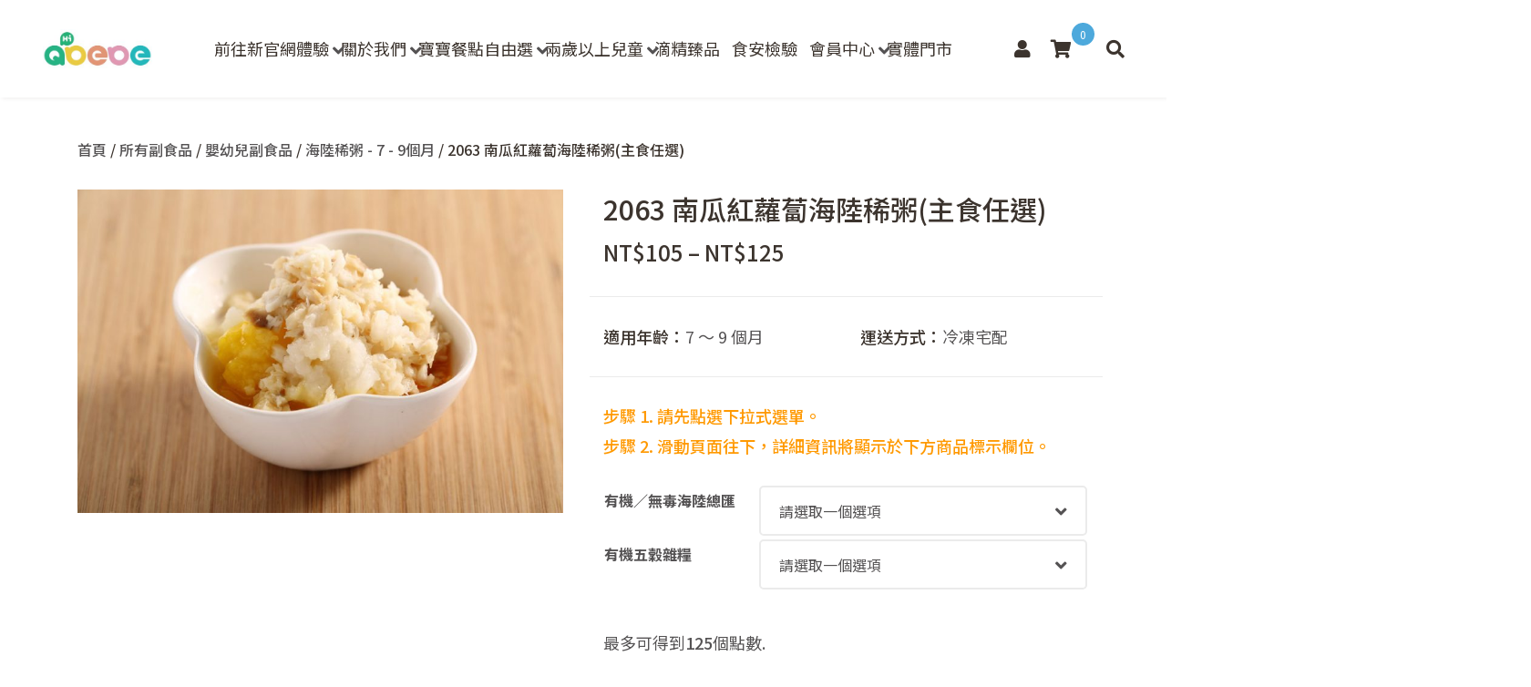

--- FILE ---
content_type: text/html; charset=UTF-8
request_url: https://www.qbebe.tw/shop/%E5%8D%97%E7%93%9C%E7%B4%85%E8%98%BF%E8%94%94%E6%B5%B7%E9%99%B8%E7%A8%80%E7%B2%A5%E4%B8%BB%E9%A3%9F%E4%BB%BB%E9%81%B8/
body_size: 31540
content:
<!DOCTYPE html>
<html lang="zh-TW" class="no-js">

<head>
    <meta charset="UTF-8">
<script type="text/javascript">
/* <![CDATA[ */
var gform;gform||(document.addEventListener("gform_main_scripts_loaded",function(){gform.scriptsLoaded=!0}),document.addEventListener("gform/theme/scripts_loaded",function(){gform.themeScriptsLoaded=!0}),window.addEventListener("DOMContentLoaded",function(){gform.domLoaded=!0}),gform={domLoaded:!1,scriptsLoaded:!1,themeScriptsLoaded:!1,isFormEditor:()=>"function"==typeof InitializeEditor,callIfLoaded:function(o){return!(!gform.domLoaded||!gform.scriptsLoaded||!gform.themeScriptsLoaded&&!gform.isFormEditor()||(gform.isFormEditor()&&console.warn("The use of gform.initializeOnLoaded() is deprecated in the form editor context and will be removed in Gravity Forms 3.1."),o(),0))},initializeOnLoaded:function(o){gform.callIfLoaded(o)||(document.addEventListener("gform_main_scripts_loaded",()=>{gform.scriptsLoaded=!0,gform.callIfLoaded(o)}),document.addEventListener("gform/theme/scripts_loaded",()=>{gform.themeScriptsLoaded=!0,gform.callIfLoaded(o)}),window.addEventListener("DOMContentLoaded",()=>{gform.domLoaded=!0,gform.callIfLoaded(o)}))},hooks:{action:{},filter:{}},addAction:function(o,r,e,t){gform.addHook("action",o,r,e,t)},addFilter:function(o,r,e,t){gform.addHook("filter",o,r,e,t)},doAction:function(o){gform.doHook("action",o,arguments)},applyFilters:function(o){return gform.doHook("filter",o,arguments)},removeAction:function(o,r){gform.removeHook("action",o,r)},removeFilter:function(o,r,e){gform.removeHook("filter",o,r,e)},addHook:function(o,r,e,t,n){null==gform.hooks[o][r]&&(gform.hooks[o][r]=[]);var d=gform.hooks[o][r];null==n&&(n=r+"_"+d.length),gform.hooks[o][r].push({tag:n,callable:e,priority:t=null==t?10:t})},doHook:function(r,o,e){var t;if(e=Array.prototype.slice.call(e,1),null!=gform.hooks[r][o]&&((o=gform.hooks[r][o]).sort(function(o,r){return o.priority-r.priority}),o.forEach(function(o){"function"!=typeof(t=o.callable)&&(t=window[t]),"action"==r?t.apply(null,e):e[0]=t.apply(null,e)})),"filter"==r)return e[0]},removeHook:function(o,r,t,n){var e;null!=gform.hooks[o][r]&&(e=(e=gform.hooks[o][r]).filter(function(o,r,e){return!!(null!=n&&n!=o.tag||null!=t&&t!=o.priority)}),gform.hooks[o][r]=e)}});
/* ]]> */
</script>

    <meta name="viewport" content="width=device-width, initial-scale=1">
    <link rel="profile" href="http://gmpg.org/xfn/11">
        <meta name='robots' content='index, follow, max-image-preview:large, max-snippet:-1, max-video-preview:-1' />
	<style>img:is([sizes="auto" i], [sizes^="auto," i]) { contain-intrinsic-size: 3000px 1500px }</style>
	
<!-- Google Tag Manager for WordPress by gtm4wp.com -->
<script data-cfasync="false" data-pagespeed-no-defer>
	var gtm4wp_datalayer_name = "dataLayer";
	var dataLayer = dataLayer || [];
	const gtm4wp_use_sku_instead = 1;
	const gtm4wp_currency = 'TWD';
	const gtm4wp_product_per_impression = 10;
	const gtm4wp_clear_ecommerce = false;
	const gtm4wp_datalayer_max_timeout = 2000;
</script>
<!-- End Google Tag Manager for WordPress by gtm4wp.com -->
	<!-- This site is optimized with the Yoast SEO plugin v26.5 - https://yoast.com/wordpress/plugins/seo/ -->
	<title>2063 南瓜紅蘿蔔海陸稀粥(主食任選) &#8212; QBEBE</title>
	<link rel="canonical" href="https://www.qbebe.tw/shop/南瓜紅蘿蔔海陸稀粥主食任選/" />
	<meta property="og:locale" content="zh_TW" />
	<meta property="og:type" content="article" />
	<meta property="og:title" content="2063 南瓜紅蘿蔔海陸稀粥(主食任選) &#8212; QBEBE" />
	<meta property="og:description" content="步驟 1. 請先點選下拉式選單。 步驟 2. 滑動頁面往下，詳細資訊將顯示於下方商品標示欄位。" />
	<meta property="og:url" content="https://www.qbebe.tw/shop/南瓜紅蘿蔔海陸稀粥主食任選/" />
	<meta property="og:site_name" content="QBEBE" />
	<meta property="article:modified_time" content="2026-01-30T07:38:15+00:00" />
	<meta property="og:image" content="https://qbebe.s3.ap-northeast-1.amazonaws.com/live/wp-content/uploads/2017/06/3077.jpg" />
	<meta property="og:image:width" content="960" />
	<meta property="og:image:height" content="640" />
	<meta property="og:image:type" content="image/jpeg" />
	<meta name="twitter:card" content="summary_large_image" />
	<meta name="twitter:label1" content="預估閱讀時間" />
	<meta name="twitter:data1" content="1 分鐘" />
	<script type="application/ld+json" class="yoast-schema-graph">{"@context":"https://schema.org","@graph":[{"@type":"WebPage","@id":"https://www.qbebe.tw/shop/%e5%8d%97%e7%93%9c%e7%b4%85%e8%98%bf%e8%94%94%e6%b5%b7%e9%99%b8%e7%a8%80%e7%b2%a5%e4%b8%bb%e9%a3%9f%e4%bb%bb%e9%81%b8/","url":"https://www.qbebe.tw/shop/%e5%8d%97%e7%93%9c%e7%b4%85%e8%98%bf%e8%94%94%e6%b5%b7%e9%99%b8%e7%a8%80%e7%b2%a5%e4%b8%bb%e9%a3%9f%e4%bb%bb%e9%81%b8/","name":"2063 南瓜紅蘿蔔海陸稀粥(主食任選) &#8212; QBEBE","isPartOf":{"@id":"https://www.qbebe.tw/#website"},"primaryImageOfPage":{"@id":"https://www.qbebe.tw/shop/%e5%8d%97%e7%93%9c%e7%b4%85%e8%98%bf%e8%94%94%e6%b5%b7%e9%99%b8%e7%a8%80%e7%b2%a5%e4%b8%bb%e9%a3%9f%e4%bb%bb%e9%81%b8/#primaryimage"},"image":{"@id":"https://www.qbebe.tw/shop/%e5%8d%97%e7%93%9c%e7%b4%85%e8%98%bf%e8%94%94%e6%b5%b7%e9%99%b8%e7%a8%80%e7%b2%a5%e4%b8%bb%e9%a3%9f%e4%bb%bb%e9%81%b8/#primaryimage"},"thumbnailUrl":"https://media.qbebe.tw/live/wp-content/uploads/2017/06/3077.jpg","datePublished":"2017-06-18T13:18:06+00:00","dateModified":"2026-01-30T07:38:15+00:00","breadcrumb":{"@id":"https://www.qbebe.tw/shop/%e5%8d%97%e7%93%9c%e7%b4%85%e8%98%bf%e8%94%94%e6%b5%b7%e9%99%b8%e7%a8%80%e7%b2%a5%e4%b8%bb%e9%a3%9f%e4%bb%bb%e9%81%b8/#breadcrumb"},"inLanguage":"zh-TW","potentialAction":[{"@type":"ReadAction","target":["https://www.qbebe.tw/shop/%e5%8d%97%e7%93%9c%e7%b4%85%e8%98%bf%e8%94%94%e6%b5%b7%e9%99%b8%e7%a8%80%e7%b2%a5%e4%b8%bb%e9%a3%9f%e4%bb%bb%e9%81%b8/"]}]},{"@type":"ImageObject","inLanguage":"zh-TW","@id":"https://www.qbebe.tw/shop/%e5%8d%97%e7%93%9c%e7%b4%85%e8%98%bf%e8%94%94%e6%b5%b7%e9%99%b8%e7%a8%80%e7%b2%a5%e4%b8%bb%e9%a3%9f%e4%bb%bb%e9%81%b8/#primaryimage","url":"https://media.qbebe.tw/live/wp-content/uploads/2017/06/3077.jpg","contentUrl":"https://media.qbebe.tw/live/wp-content/uploads/2017/06/3077.jpg","width":960,"height":640},{"@type":"BreadcrumbList","@id":"https://www.qbebe.tw/shop/%e5%8d%97%e7%93%9c%e7%b4%85%e8%98%bf%e8%94%94%e6%b5%b7%e9%99%b8%e7%a8%80%e7%b2%a5%e4%b8%bb%e9%a3%9f%e4%bb%bb%e9%81%b8/#breadcrumb","itemListElement":[{"@type":"ListItem","position":1,"name":"Home","item":"https://www.qbebe.tw/"},{"@type":"ListItem","position":2,"name":"所有副食品","item":"https://www.qbebe.tw/shop/"},{"@type":"ListItem","position":3,"name":"2063 南瓜紅蘿蔔海陸稀粥(主食任選)"}]},{"@type":"WebSite","@id":"https://www.qbebe.tw/#website","url":"https://www.qbebe.tw/","name":"QBEBE","description":"有機認證即食餐點指定品牌","publisher":{"@id":"https://www.qbebe.tw/#organization"},"potentialAction":[{"@type":"SearchAction","target":{"@type":"EntryPoint","urlTemplate":"https://www.qbebe.tw/?s={search_term_string}"},"query-input":{"@type":"PropertyValueSpecification","valueRequired":true,"valueName":"search_term_string"}}],"inLanguage":"zh-TW"},{"@type":"Organization","@id":"https://www.qbebe.tw/#organization","name":"Qbebe 寶寶的有機市集","url":"https://www.qbebe.tw/","logo":{"@type":"ImageObject","inLanguage":"zh-TW","@id":"https://www.qbebe.tw/#/schema/logo/image/","url":"https://qbebe.s3.ap-northeast-1.amazonaws.com/live/wp-content/uploads/2017/06/Qbebe-LOGO.jpg","contentUrl":"https://qbebe.s3.ap-northeast-1.amazonaws.com/live/wp-content/uploads/2017/06/Qbebe-LOGO.jpg","width":770,"height":676,"caption":"Qbebe 寶寶的有機市集"},"image":{"@id":"https://www.qbebe.tw/#/schema/logo/image/"}}]}</script>
	<!-- / Yoast SEO plugin. -->


<link rel='dns-prefetch' href='//www.googletagmanager.com' />
<link rel='dns-prefetch' href='//capi-automation.s3.us-east-2.amazonaws.com' />
<link rel='dns-prefetch' href='//assets.qbebe.tw' />
<link href='https://assets.qbebe.tw' rel='preconnect' />
<link rel="alternate" type="application/rss+xml" title="訂閱《QBEBE 》&raquo;〈2063 南瓜紅蘿蔔海陸稀粥(主食任選)〉留言的資訊提供" href="https://www.qbebe.tw/shop/%e5%8d%97%e7%93%9c%e7%b4%85%e8%98%bf%e8%94%94%e6%b5%b7%e9%99%b8%e7%a8%80%e7%b2%a5%e4%b8%bb%e9%a3%9f%e4%bb%bb%e9%81%b8/feed/" />
<link rel='stylesheet' id='wc-points-and-rewards-blocks-integration-css' href='https://assets.qbebe.tw/wp-content/plugins/woocommerce-points-and-rewards/build/style-index.css?ver=1.18.19' type='text/css' media='all' />
<style id='wp-emoji-styles-inline-css' type='text/css'>

	img.wp-smiley, img.emoji {
		display: inline !important;
		border: none !important;
		box-shadow: none !important;
		height: 1em !important;
		width: 1em !important;
		margin: 0 0.07em !important;
		vertical-align: -0.1em !important;
		background: none !important;
		padding: 0 !important;
	}
</style>
<link rel='stylesheet' id='wp-block-library-css' href='https://assets.qbebe.tw/wp-includes/css/dist/block-library/style.min.css?ver=791d993d0a21577e4aceba775d3a1678' type='text/css' media='all' />
<style id='classic-theme-styles-inline-css' type='text/css'>
/*! This file is auto-generated */
.wp-block-button__link{color:#fff;background-color:#32373c;border-radius:9999px;box-shadow:none;text-decoration:none;padding:calc(.667em + 2px) calc(1.333em + 2px);font-size:1.125em}.wp-block-file__button{background:#32373c;color:#fff;text-decoration:none}
</style>
<style id='global-styles-inline-css' type='text/css'>
:root{--wp--preset--aspect-ratio--square: 1;--wp--preset--aspect-ratio--4-3: 4/3;--wp--preset--aspect-ratio--3-4: 3/4;--wp--preset--aspect-ratio--3-2: 3/2;--wp--preset--aspect-ratio--2-3: 2/3;--wp--preset--aspect-ratio--16-9: 16/9;--wp--preset--aspect-ratio--9-16: 9/16;--wp--preset--color--black: #000000;--wp--preset--color--cyan-bluish-gray: #abb8c3;--wp--preset--color--white: #ffffff;--wp--preset--color--pale-pink: #f78da7;--wp--preset--color--vivid-red: #cf2e2e;--wp--preset--color--luminous-vivid-orange: #ff6900;--wp--preset--color--luminous-vivid-amber: #fcb900;--wp--preset--color--light-green-cyan: #7bdcb5;--wp--preset--color--vivid-green-cyan: #00d084;--wp--preset--color--pale-cyan-blue: #8ed1fc;--wp--preset--color--vivid-cyan-blue: #0693e3;--wp--preset--color--vivid-purple: #9b51e0;--wp--preset--gradient--vivid-cyan-blue-to-vivid-purple: linear-gradient(135deg,rgba(6,147,227,1) 0%,rgb(155,81,224) 100%);--wp--preset--gradient--light-green-cyan-to-vivid-green-cyan: linear-gradient(135deg,rgb(122,220,180) 0%,rgb(0,208,130) 100%);--wp--preset--gradient--luminous-vivid-amber-to-luminous-vivid-orange: linear-gradient(135deg,rgba(252,185,0,1) 0%,rgba(255,105,0,1) 100%);--wp--preset--gradient--luminous-vivid-orange-to-vivid-red: linear-gradient(135deg,rgba(255,105,0,1) 0%,rgb(207,46,46) 100%);--wp--preset--gradient--very-light-gray-to-cyan-bluish-gray: linear-gradient(135deg,rgb(238,238,238) 0%,rgb(169,184,195) 100%);--wp--preset--gradient--cool-to-warm-spectrum: linear-gradient(135deg,rgb(74,234,220) 0%,rgb(151,120,209) 20%,rgb(207,42,186) 40%,rgb(238,44,130) 60%,rgb(251,105,98) 80%,rgb(254,248,76) 100%);--wp--preset--gradient--blush-light-purple: linear-gradient(135deg,rgb(255,206,236) 0%,rgb(152,150,240) 100%);--wp--preset--gradient--blush-bordeaux: linear-gradient(135deg,rgb(254,205,165) 0%,rgb(254,45,45) 50%,rgb(107,0,62) 100%);--wp--preset--gradient--luminous-dusk: linear-gradient(135deg,rgb(255,203,112) 0%,rgb(199,81,192) 50%,rgb(65,88,208) 100%);--wp--preset--gradient--pale-ocean: linear-gradient(135deg,rgb(255,245,203) 0%,rgb(182,227,212) 50%,rgb(51,167,181) 100%);--wp--preset--gradient--electric-grass: linear-gradient(135deg,rgb(202,248,128) 0%,rgb(113,206,126) 100%);--wp--preset--gradient--midnight: linear-gradient(135deg,rgb(2,3,129) 0%,rgb(40,116,252) 100%);--wp--preset--font-size--small: 13px;--wp--preset--font-size--medium: 20px;--wp--preset--font-size--large: 36px;--wp--preset--font-size--x-large: 42px;--wp--preset--spacing--20: 0.44rem;--wp--preset--spacing--30: 0.67rem;--wp--preset--spacing--40: 1rem;--wp--preset--spacing--50: 1.5rem;--wp--preset--spacing--60: 2.25rem;--wp--preset--spacing--70: 3.38rem;--wp--preset--spacing--80: 5.06rem;--wp--preset--shadow--natural: 6px 6px 9px rgba(0, 0, 0, 0.2);--wp--preset--shadow--deep: 12px 12px 50px rgba(0, 0, 0, 0.4);--wp--preset--shadow--sharp: 6px 6px 0px rgba(0, 0, 0, 0.2);--wp--preset--shadow--outlined: 6px 6px 0px -3px rgba(255, 255, 255, 1), 6px 6px rgba(0, 0, 0, 1);--wp--preset--shadow--crisp: 6px 6px 0px rgba(0, 0, 0, 1);}:where(.is-layout-flex){gap: 0.5em;}:where(.is-layout-grid){gap: 0.5em;}body .is-layout-flex{display: flex;}.is-layout-flex{flex-wrap: wrap;align-items: center;}.is-layout-flex > :is(*, div){margin: 0;}body .is-layout-grid{display: grid;}.is-layout-grid > :is(*, div){margin: 0;}:where(.wp-block-columns.is-layout-flex){gap: 2em;}:where(.wp-block-columns.is-layout-grid){gap: 2em;}:where(.wp-block-post-template.is-layout-flex){gap: 1.25em;}:where(.wp-block-post-template.is-layout-grid){gap: 1.25em;}.has-black-color{color: var(--wp--preset--color--black) !important;}.has-cyan-bluish-gray-color{color: var(--wp--preset--color--cyan-bluish-gray) !important;}.has-white-color{color: var(--wp--preset--color--white) !important;}.has-pale-pink-color{color: var(--wp--preset--color--pale-pink) !important;}.has-vivid-red-color{color: var(--wp--preset--color--vivid-red) !important;}.has-luminous-vivid-orange-color{color: var(--wp--preset--color--luminous-vivid-orange) !important;}.has-luminous-vivid-amber-color{color: var(--wp--preset--color--luminous-vivid-amber) !important;}.has-light-green-cyan-color{color: var(--wp--preset--color--light-green-cyan) !important;}.has-vivid-green-cyan-color{color: var(--wp--preset--color--vivid-green-cyan) !important;}.has-pale-cyan-blue-color{color: var(--wp--preset--color--pale-cyan-blue) !important;}.has-vivid-cyan-blue-color{color: var(--wp--preset--color--vivid-cyan-blue) !important;}.has-vivid-purple-color{color: var(--wp--preset--color--vivid-purple) !important;}.has-black-background-color{background-color: var(--wp--preset--color--black) !important;}.has-cyan-bluish-gray-background-color{background-color: var(--wp--preset--color--cyan-bluish-gray) !important;}.has-white-background-color{background-color: var(--wp--preset--color--white) !important;}.has-pale-pink-background-color{background-color: var(--wp--preset--color--pale-pink) !important;}.has-vivid-red-background-color{background-color: var(--wp--preset--color--vivid-red) !important;}.has-luminous-vivid-orange-background-color{background-color: var(--wp--preset--color--luminous-vivid-orange) !important;}.has-luminous-vivid-amber-background-color{background-color: var(--wp--preset--color--luminous-vivid-amber) !important;}.has-light-green-cyan-background-color{background-color: var(--wp--preset--color--light-green-cyan) !important;}.has-vivid-green-cyan-background-color{background-color: var(--wp--preset--color--vivid-green-cyan) !important;}.has-pale-cyan-blue-background-color{background-color: var(--wp--preset--color--pale-cyan-blue) !important;}.has-vivid-cyan-blue-background-color{background-color: var(--wp--preset--color--vivid-cyan-blue) !important;}.has-vivid-purple-background-color{background-color: var(--wp--preset--color--vivid-purple) !important;}.has-black-border-color{border-color: var(--wp--preset--color--black) !important;}.has-cyan-bluish-gray-border-color{border-color: var(--wp--preset--color--cyan-bluish-gray) !important;}.has-white-border-color{border-color: var(--wp--preset--color--white) !important;}.has-pale-pink-border-color{border-color: var(--wp--preset--color--pale-pink) !important;}.has-vivid-red-border-color{border-color: var(--wp--preset--color--vivid-red) !important;}.has-luminous-vivid-orange-border-color{border-color: var(--wp--preset--color--luminous-vivid-orange) !important;}.has-luminous-vivid-amber-border-color{border-color: var(--wp--preset--color--luminous-vivid-amber) !important;}.has-light-green-cyan-border-color{border-color: var(--wp--preset--color--light-green-cyan) !important;}.has-vivid-green-cyan-border-color{border-color: var(--wp--preset--color--vivid-green-cyan) !important;}.has-pale-cyan-blue-border-color{border-color: var(--wp--preset--color--pale-cyan-blue) !important;}.has-vivid-cyan-blue-border-color{border-color: var(--wp--preset--color--vivid-cyan-blue) !important;}.has-vivid-purple-border-color{border-color: var(--wp--preset--color--vivid-purple) !important;}.has-vivid-cyan-blue-to-vivid-purple-gradient-background{background: var(--wp--preset--gradient--vivid-cyan-blue-to-vivid-purple) !important;}.has-light-green-cyan-to-vivid-green-cyan-gradient-background{background: var(--wp--preset--gradient--light-green-cyan-to-vivid-green-cyan) !important;}.has-luminous-vivid-amber-to-luminous-vivid-orange-gradient-background{background: var(--wp--preset--gradient--luminous-vivid-amber-to-luminous-vivid-orange) !important;}.has-luminous-vivid-orange-to-vivid-red-gradient-background{background: var(--wp--preset--gradient--luminous-vivid-orange-to-vivid-red) !important;}.has-very-light-gray-to-cyan-bluish-gray-gradient-background{background: var(--wp--preset--gradient--very-light-gray-to-cyan-bluish-gray) !important;}.has-cool-to-warm-spectrum-gradient-background{background: var(--wp--preset--gradient--cool-to-warm-spectrum) !important;}.has-blush-light-purple-gradient-background{background: var(--wp--preset--gradient--blush-light-purple) !important;}.has-blush-bordeaux-gradient-background{background: var(--wp--preset--gradient--blush-bordeaux) !important;}.has-luminous-dusk-gradient-background{background: var(--wp--preset--gradient--luminous-dusk) !important;}.has-pale-ocean-gradient-background{background: var(--wp--preset--gradient--pale-ocean) !important;}.has-electric-grass-gradient-background{background: var(--wp--preset--gradient--electric-grass) !important;}.has-midnight-gradient-background{background: var(--wp--preset--gradient--midnight) !important;}.has-small-font-size{font-size: var(--wp--preset--font-size--small) !important;}.has-medium-font-size{font-size: var(--wp--preset--font-size--medium) !important;}.has-large-font-size{font-size: var(--wp--preset--font-size--large) !important;}.has-x-large-font-size{font-size: var(--wp--preset--font-size--x-large) !important;}
:where(.wp-block-post-template.is-layout-flex){gap: 1.25em;}:where(.wp-block-post-template.is-layout-grid){gap: 1.25em;}
:where(.wp-block-columns.is-layout-flex){gap: 2em;}:where(.wp-block-columns.is-layout-grid){gap: 2em;}
:root :where(.wp-block-pullquote){font-size: 1.5em;line-height: 1.6;}
</style>
<link rel='stylesheet' id='photoswipe-css' href='https://assets.qbebe.tw/wp-content/plugins/woocommerce/assets/css/photoswipe/photoswipe.min.css?ver=10.3.6' type='text/css' media='all' />
<link rel='stylesheet' id='photoswipe-default-skin-css' href='https://assets.qbebe.tw/wp-content/plugins/woocommerce/assets/css/photoswipe/default-skin/default-skin.min.css?ver=10.3.6' type='text/css' media='all' />
<link rel='stylesheet' id='woocommerce-layout-css' href='https://assets.qbebe.tw/wp-content/plugins/woocommerce/assets/css/woocommerce-layout.css?ver=10.3.6' type='text/css' media='all' />
<link rel='stylesheet' id='woocommerce-smallscreen-css' href='https://assets.qbebe.tw/wp-content/plugins/woocommerce/assets/css/woocommerce-smallscreen.css?ver=10.3.6' type='text/css' media='only screen and (max-width: 768px)' />
<link rel='stylesheet' id='woocommerce-general-css' href='https://assets.qbebe.tw/wp-content/plugins/woocommerce/assets/css/woocommerce.css?ver=10.3.6' type='text/css' media='all' />
<style id='woocommerce-inline-inline-css' type='text/css'>
.woocommerce form .form-row .required { visibility: visible; }
</style>
<link rel='stylesheet' id='brands-styles-css' href='https://assets.qbebe.tw/wp-content/plugins/woocommerce/assets/css/brands.css?ver=10.3.6' type='text/css' media='all' />
<link rel='stylesheet' id='wc-social-login-frontend-css' href='https://assets.qbebe.tw/wp-content/plugins/woocommerce-social-login/assets/css/frontend/wc-social-login.min.css?ver=2.17.1' type='text/css' media='all' />
<style id='wc-social-login-frontend-inline-css' type='text/css'>
 a.button-social-login.button-social-login-facebook, .widget-area a.button-social-login.button-social-login-facebook, .social-badge.social-badge-facebook { background: #3b5998; border-color: #3b5998; } 
</style>
<link rel='stylesheet' id='fancybox-css' href='https://assets.qbebe.tw/wp-content/themes/innovext/assets/dist/css/vendor/jquery.fancybox.min.css?ver=1764914712' type='text/css' media='all' />
<link rel='stylesheet' id='theme-style-css' href='https://assets.qbebe.tw/wp-content/themes/innovext/assets/dist/css/main.min.css?ver=1764914712' type='text/css' media='all' />
<script type="text/javascript" id="woocommerce-google-analytics-integration-gtag-js-after">
/* <![CDATA[ */
/* Google Analytics for WooCommerce (gtag.js) */
					window.dataLayer = window.dataLayer || [];
					function gtag(){dataLayer.push(arguments);}
					// Set up default consent state.
					for ( const mode of [{"analytics_storage":"denied","ad_storage":"denied","ad_user_data":"denied","ad_personalization":"denied","region":["AT","BE","BG","HR","CY","CZ","DK","EE","FI","FR","DE","GR","HU","IS","IE","IT","LV","LI","LT","LU","MT","NL","NO","PL","PT","RO","SK","SI","ES","SE","GB","CH"]}] || [] ) {
						gtag( "consent", "default", { "wait_for_update": 500, ...mode } );
					}
					gtag("js", new Date());
					gtag("set", "developer_id.dOGY3NW", true);
					gtag("config", "UA-102245164-1", {"track_404":false,"allow_google_signals":false,"logged_in":false,"linker":{"domains":[],"allow_incoming":false},"custom_map":{"dimension1":"logged_in"}});
/* ]]> */
</script>
<script type="text/javascript" src="https://assets.qbebe.tw/wp-includes/js/jquery/jquery.min.js?ver=3.7.1" id="jquery-core-js"></script>
<script type="text/javascript" src="https://assets.qbebe.tw/wp-includes/js/jquery/jquery-migrate.min.js?ver=3.4.1" id="jquery-migrate-js"></script>
<script type="text/javascript" src="https://assets.qbebe.tw/wp-content/plugins/woocommerce/assets/js/jquery-blockui/jquery.blockUI.min.js?ver=2.7.0-wc.10.3.6" id="wc-jquery-blockui-js" defer="defer" data-wp-strategy="defer"></script>
<script type="text/javascript" id="wc-add-to-cart-js-extra">
/* <![CDATA[ */
var wc_add_to_cart_params = {"ajax_url":"\/wp-admin\/admin-ajax.php","wc_ajax_url":"\/?wc-ajax=%%endpoint%%","i18n_view_cart":"\u67e5\u770b\u8cfc\u7269\u8eca","cart_url":"https:\/\/www.qbebe.tw\/cart\/","is_cart":"","cart_redirect_after_add":"no"};
/* ]]> */
</script>
<script type="text/javascript" src="https://assets.qbebe.tw/wp-content/plugins/woocommerce/assets/js/frontend/add-to-cart.min.js?ver=10.3.6" id="wc-add-to-cart-js" defer="defer" data-wp-strategy="defer"></script>
<script type="text/javascript" src="https://assets.qbebe.tw/wp-content/plugins/woocommerce/assets/js/zoom/jquery.zoom.min.js?ver=1.7.21-wc.10.3.6" id="wc-zoom-js" defer="defer" data-wp-strategy="defer"></script>
<script type="text/javascript" src="https://assets.qbebe.tw/wp-content/plugins/woocommerce/assets/js/flexslider/jquery.flexslider.min.js?ver=2.7.2-wc.10.3.6" id="wc-flexslider-js" defer="defer" data-wp-strategy="defer"></script>
<script type="text/javascript" src="https://assets.qbebe.tw/wp-content/plugins/woocommerce/assets/js/photoswipe/photoswipe.min.js?ver=4.1.1-wc.10.3.6" id="wc-photoswipe-js" defer="defer" data-wp-strategy="defer"></script>
<script type="text/javascript" src="https://assets.qbebe.tw/wp-content/plugins/woocommerce/assets/js/photoswipe/photoswipe-ui-default.min.js?ver=4.1.1-wc.10.3.6" id="wc-photoswipe-ui-default-js" defer="defer" data-wp-strategy="defer"></script>
<script type="text/javascript" id="wc-single-product-js-extra">
/* <![CDATA[ */
var wc_single_product_params = {"i18n_required_rating_text":"\u8acb\u9078\u64c7\u8a55\u5206","i18n_rating_options":["1 \u661f (\u5171 5 \u661f)","2 \u661f (\u5171 5 \u661f)","3 \u661f (\u5171 5 \u661f)","4 \u661f (\u5171 5 \u661f)","5 \u661f (\u5171 5 \u661f)"],"i18n_product_gallery_trigger_text":"\u6aa2\u8996\u5168\u87a2\u5e55\u5716\u5eab","review_rating_required":"yes","flexslider":{"rtl":false,"animation":"slide","smoothHeight":true,"directionNav":false,"controlNav":"thumbnails","slideshow":false,"animationSpeed":500,"animationLoop":false,"allowOneSlide":false},"zoom_enabled":"1","zoom_options":[],"photoswipe_enabled":"1","photoswipe_options":{"shareEl":false,"closeOnScroll":false,"history":false,"hideAnimationDuration":0,"showAnimationDuration":0},"flexslider_enabled":"1"};
/* ]]> */
</script>
<script type="text/javascript" src="https://assets.qbebe.tw/wp-content/plugins/woocommerce/assets/js/frontend/single-product.min.js?ver=10.3.6" id="wc-single-product-js" defer="defer" data-wp-strategy="defer"></script>
<script type="text/javascript" src="https://assets.qbebe.tw/wp-content/plugins/woocommerce/assets/js/js-cookie/js.cookie.min.js?ver=2.1.4-wc.10.3.6" id="wc-js-cookie-js" defer="defer" data-wp-strategy="defer"></script>
<script type="text/javascript" id="woocommerce-js-extra">
/* <![CDATA[ */
var woocommerce_params = {"ajax_url":"\/wp-admin\/admin-ajax.php","wc_ajax_url":"\/?wc-ajax=%%endpoint%%","i18n_password_show":"\u986f\u793a\u5bc6\u78bc","i18n_password_hide":"\u96b1\u85cf\u5bc6\u78bc"};
/* ]]> */
</script>
<script type="text/javascript" src="https://assets.qbebe.tw/wp-content/plugins/woocommerce/assets/js/frontend/woocommerce.min.js?ver=10.3.6" id="woocommerce-js" defer="defer" data-wp-strategy="defer"></script>
<script type="text/javascript" src="https://assets.qbebe.tw/wp-content/plugins/woocommerce-social-login/assets/js/frontend/wc-social-login.min.js?ver=2.17.1" id="wc-social-login-frontend-js" defer="defer" data-wp-strategy="defer"></script>
<script type="text/javascript" id="wc-cart-fragments-js-extra">
/* <![CDATA[ */
var wc_cart_fragments_params = {"ajax_url":"\/wp-admin\/admin-ajax.php","wc_ajax_url":"\/?wc-ajax=%%endpoint%%","cart_hash_key":"wc_cart_hash_d738e17d976b964e13f5f97a6510a4d8","fragment_name":"wc_fragments_d738e17d976b964e13f5f97a6510a4d8","request_timeout":"5000"};
/* ]]> */
</script>
<script type="text/javascript" src="https://assets.qbebe.tw/wp-content/plugins/woocommerce/assets/js/frontend/cart-fragments.min.js?ver=10.3.6" id="wc-cart-fragments-js" defer="defer" data-wp-strategy="defer"></script>
<link rel="https://api.w.org/" href="https://www.qbebe.tw/wp-json/" /><link rel="alternate" title="JSON" type="application/json" href="https://www.qbebe.tw/wp-json/wp/v2/product/62272" /><link rel="EditURI" type="application/rsd+xml" title="RSD" href="https://www.qbebe.tw/xmlrpc.php?rsd" />

<link rel='shortlink' href='https://www.qbebe.tw/?p=62272' />
<link rel="alternate" title="oEmbed (JSON)" type="application/json+oembed" href="https://www.qbebe.tw/wp-json/oembed/1.0/embed?url=https%3A%2F%2Fwww.qbebe.tw%2Fshop%2F%25e5%258d%2597%25e7%2593%259c%25e7%25b4%2585%25e8%2598%25bf%25e8%2594%2594%25e6%25b5%25b7%25e9%2599%25b8%25e7%25a8%2580%25e7%25b2%25a5%25e4%25b8%25bb%25e9%25a3%259f%25e4%25bb%25bb%25e9%2581%25b8%2F" />
<link rel="alternate" title="oEmbed (XML)" type="text/xml+oembed" href="https://www.qbebe.tw/wp-json/oembed/1.0/embed?url=https%3A%2F%2Fwww.qbebe.tw%2Fshop%2F%25e5%258d%2597%25e7%2593%259c%25e7%25b4%2585%25e8%2598%25bf%25e8%2594%2594%25e6%25b5%25b7%25e9%2599%25b8%25e7%25a8%2580%25e7%25b2%25a5%25e4%25b8%25bb%25e9%25a3%259f%25e4%25bb%25bb%25e9%2581%25b8%2F&#038;format=xml" />

<!-- Google Tag Manager for WordPress by gtm4wp.com -->
<!-- GTM Container placement set to footer -->
<script data-cfasync="false" data-pagespeed-no-defer type="text/javascript">
	var dataLayer_content = {"visitorLoginState":"logged-out","pagePostType":"product","pagePostType2":"single-product","browserName":"","browserVersion":"","browserEngineName":"","browserEngineVersion":"","osName":"","osVersion":"","deviceType":"bot","deviceManufacturer":"","deviceModel":"","customerTotalOrders":0,"customerTotalOrderValue":0,"customerFirstName":"","customerLastName":"","customerBillingFirstName":"","customerBillingLastName":"","customerBillingCompany":"","customerBillingAddress1":"","customerBillingAddress2":"","customerBillingCity":"","customerBillingState":"","customerBillingPostcode":"","customerBillingCountry":"","customerBillingEmail":"","customerBillingEmailHash":"","customerBillingPhone":"","customerShippingFirstName":"","customerShippingLastName":"","customerShippingCompany":"","customerShippingAddress1":"","customerShippingAddress2":"","customerShippingCity":"","customerShippingState":"","customerShippingPostcode":"","customerShippingCountry":"","cartContent":{"totals":{"applied_coupons":[],"discount_total":0,"subtotal":0,"total":0},"items":[]},"productRatingCounts":[],"productAverageRating":0,"productReviewCount":0,"productType":"variable","productIsVariable":1};
	dataLayer.push( dataLayer_content );
</script>
<script data-cfasync="false" data-pagespeed-no-defer type="text/javascript">
(function(w,d,s,l,i){w[l]=w[l]||[];w[l].push({'gtm.start':
new Date().getTime(),event:'gtm.js'});var f=d.getElementsByTagName(s)[0],
j=d.createElement(s),dl=l!='dataLayer'?'&l='+l:'';j.async=true;j.src=
'//www.googletagmanager.com/gtm.js?id='+i+dl;f.parentNode.insertBefore(j,f);
})(window,document,'script','dataLayer','GTM-W35XXSHK');
</script>
<!-- End Google Tag Manager for WordPress by gtm4wp.com -->
<!-- Global site tag (gtag.js) - Google Ads: 387928898 -->
<script async src="https://www.googletagmanager.com/gtag/js?id=AW-387928898"></script>
<script>
    window.dataLayer = window.dataLayer || [];

    function gtag() {
        dataLayer.push(arguments);
    }
    gtag('js', new Date());
    gtag('config', 'G-WW9G0D019Z');
    gtag('config', 'AW-387928898', {
        'allow_enhanced_conversions': true
    });
</script>

<!-- Facebook Pixel Code -->
<script>
    ! function(f, b, e, v, n, t, s) {
        if (f.fbq)
            return;
        n = f.fbq = function() {
            n.callMethod ?
                n.callMethod.apply(n, arguments) : n.queue.push(arguments)
        };
        if (!f._fbq)
            f._fbq = n;
        n.push = n;
        n.loaded = !0;
        n.version = '2.0';
        n.queue = [];
        t = b.createElement(e);
        t.async = !0;
        t.src = v;
        s = b.getElementsByTagName(e)[0];
        s.parentNode.insertBefore(t, s)
    }(window, document, 'script',
        'https://connect.facebook.net/en_US/fbevents.js');
    fbq('init', '1874823762766852');
    fbq('track', 'PageView');
</script>
<noscript><img height="1" width="1" style="display:none" src="https://www.facebook.com/tr?id=1874823762766852&ev=PageView&noscript=1" /></noscript>
<!-- End Facebook Pixel Code -->

<!-- LINE Tag Base Code -->
<!-- Do Not Modify -->
<script>
    (function(g, d, o) {
        g._ltq = g._ltq || [];
        g._lt = g._lt || function() {
            g._ltq.push(arguments)
        };
        var h = location.protocol === 'https:' ? 'https://d.line-scdn.net' : 'http://d.line-cdn.net';
        var s = d.createElement('script');
        s.async = 1;
        s.src = o || h + '/n/line_tag/public/release/v1/lt.js';
        var t = d.getElementsByTagName('script')[0];
        t.parentNode.insertBefore(s, t);
    })(window, document);
    _lt('init', {
        customerType: 'lap',
        tagId: '0c0073a8-c205-45ac-a9c7-ca45c48be08f'
    });
    _lt('send', 'pv', ['0c0073a8-c205-45ac-a9c7-ca45c48be08f']);
</script>
<noscript>
    <img height="1" width="1" style="display:none" src="https://tr.line.me/tag.gif?c_t=lap&t_id=0c0073a8-c205-45ac-a9c7-ca45c48be08f&e=pv&noscript=1" />
</noscript>
<!-- End LINE Tag Base Code -->

<!---Event Tracking Codes-->


<!--End Event Tracking Codes-->	<noscript><style>.woocommerce-product-gallery{ opacity: 1 !important; }</style></noscript>
				<script  type="text/javascript">
				!function(f,b,e,v,n,t,s){if(f.fbq)return;n=f.fbq=function(){n.callMethod?
					n.callMethod.apply(n,arguments):n.queue.push(arguments)};if(!f._fbq)f._fbq=n;
					n.push=n;n.loaded=!0;n.version='2.0';n.queue=[];t=b.createElement(e);t.async=!0;
					t.src=v;s=b.getElementsByTagName(e)[0];s.parentNode.insertBefore(t,s)}(window,
					document,'script','https://connect.facebook.net/en_US/fbevents.js');
			</script>
			<!-- WooCommerce Facebook Integration Begin -->
			<script  type="text/javascript">

				fbq('init', '1874823762766852', {}, {
    "agent": "woocommerce_2-10.3.6-3.5.14"
});

				document.addEventListener( 'DOMContentLoaded', function() {
					// Insert placeholder for events injected when a product is added to the cart through AJAX.
					document.body.insertAdjacentHTML( 'beforeend', '<div class=\"wc-facebook-pixel-event-placeholder\"></div>' );
				}, false );

			</script>
			<!-- WooCommerce Facebook Integration End -->
			<link rel="icon" href="https://media.qbebe.tw/live/wp-content/uploads/2017/06/cropped-IMG_0012-1-1-32x32.jpg" sizes="32x32" />
<link rel="icon" href="https://media.qbebe.tw/live/wp-content/uploads/2017/06/cropped-IMG_0012-1-1-192x192.jpg" sizes="192x192" />
<link rel="apple-touch-icon" href="https://media.qbebe.tw/live/wp-content/uploads/2017/06/cropped-IMG_0012-1-1-180x180.jpg" />
<meta name="msapplication-TileImage" content="https://media.qbebe.tw/live/wp-content/uploads/2017/06/cropped-IMG_0012-1-1-270x270.jpg" />
<noscript><style id="rocket-lazyload-nojs-css">.rll-youtube-player, [data-lazy-src]{display:none !important;}</style></noscript><meta name="generator" content="WP Rocket 3.20.1.2" data-wpr-features="wpr_lazyload_images wpr_cdn wpr_desktop" /></head>

<body class="wp-singular product-template-default single single-product postid-62272 wp-theme-innovext theme-innovext woocommerce woocommerce-page woocommerce-no-js">
            <a class="backtotop" href="#" title="Go to top"><i class="fas fa-chevron-up"></i></a>
    <!--     Navigation  -->
    <header class="header">
        <!--Header Content-->
        <div class="main-menu">
            <div class="container-fluid">
                <div class="row">
                    <div class="col-5 col-lg-2 d-flex align-items-center justify-content-start justify-content-lg-center">
                        <div class="logo">
                            <a href="https://www.qbebe.tw">
                                <img width="300" height="109" src="data:image/svg+xml,%3Csvg%20xmlns='http://www.w3.org/2000/svg'%20viewBox='0%200%20300%20109'%3E%3C/svg%3E" class="attachment-medium size-medium" alt="" decoding="async" data-lazy-src="https://media.qbebe.tw/live/wp-content/uploads/2025/08/QBEBE-Logo_%E5%B7%A5%E4%BD%9C%E5%8D%80%E5%9F%9F-1-300x109.jpg" /><noscript><img width="300" height="109" src="https://media.qbebe.tw/live/wp-content/uploads/2025/08/QBEBE-Logo_%E5%B7%A5%E4%BD%9C%E5%8D%80%E5%9F%9F-1-300x109.jpg" class="attachment-medium size-medium" alt="" decoding="async" /></noscript>
                            </a>
                        </div>
                    </div>
                    <div class="d-none d-lg-block col-lg-8">
                        <div class="menu-main-menu-container"><ul id="menu-main-menu" class="menu"><li id="menu-item-334919" class="menu-item menu-item-type-custom menu-item-object-custom menu-item-has-children menu-item-334919"><a href="https://bmai.app/7qf74v">前往新官網體驗</a>
<ul class="sub-menu">
	<li id="menu-item-334920" class="menu-item menu-item-type-custom menu-item-object-custom menu-item-334920"><a href="https://bmai.app/7qf7nv">立即註冊領$300會員禮</a></li>
	<li id="menu-item-334922" class="menu-item menu-item-type-custom menu-item-object-custom menu-item-334922"><a href="https://hi.qbebe.tw/6z7pgs">精選餐點快速下單</a></li>
</ul>
<span class='submenu-toggle'><i class='fas fa-angle-down'></i></span></li>
<li id="menu-item-60433" class="menu-item menu-item-type-custom menu-item-object-custom menu-item-has-children menu-item-60433"><a href="#">關於我們</a>
<ul class="sub-menu">
	<li id="menu-item-105539" class="menu-item menu-item-type-post_type menu-item-object-page menu-item-105539"><a href="https://www.qbebe.tw/aboutus/company-profile/">企業資訊</a></li>
	<li id="menu-item-59818" class="menu-item menu-item-type-post_type menu-item-object-page menu-item-59818"><a href="https://www.qbebe.tw/aboutus/aboutqbebe/">理念與願景</a></li>
	<li id="menu-item-104696" class="menu-item menu-item-type-post_type menu-item-object-page menu-item-104696"><a href="https://www.qbebe.tw/aboutus/growth-history/">發展紀事</a></li>
	<li id="menu-item-104695" class="menu-item menu-item-type-post_type menu-item-object-page menu-item-104695"><a href="https://www.qbebe.tw/aboutus/equipment/">環境與設備</a></li>
	<li id="menu-item-249365" class="menu-item menu-item-type-post_type menu-item-object-page menu-item-249365"><a href="https://www.qbebe.tw/aboutus/taiwan/">實體門市</a></li>
	<li id="menu-item-129314" class="menu-item menu-item-type-post_type menu-item-object-page menu-item-129314"><a href="https://www.qbebe.tw/announcement/">最新訊息</a></li>
</ul>
<span class='submenu-toggle'><i class='fas fa-angle-down'></i></span></li>
<li id="menu-item-125281" class="menu-item menu-item-type-custom menu-item-object-custom menu-item-has-children menu-item-125281"><a href="#">寶寶餐點自由選</a>
<ul class="sub-menu">
	<li id="menu-item-104018" class="menu-item menu-item-type-taxonomy menu-item-object-product_cat current-product-ancestor current-menu-parent current-product-parent menu-item-104018"><a href="https://www.qbebe.tw/product-category/2y-f/">嬰幼兒副食品</a></li>
	<li id="menu-item-104026" class="menu-item menu-item-type-taxonomy menu-item-object-product_cat menu-item-104026"><a href="https://www.qbebe.tw/product-category/2y-m/">副食品食材包</a></li>
	<li id="menu-item-144315" class="menu-item menu-item-type-taxonomy menu-item-object-product_cat menu-item-144315"><a href="https://www.qbebe.tw/product-category/2y-f/baby-chicken-essence/">寶寶滴雞精/滴魚精/滴牛精</a></li>
	<li id="menu-item-151579" class="menu-item menu-item-type-taxonomy menu-item-object-product_cat menu-item-151579"><a href="https://www.qbebe.tw/product-category/2y-f/floss/">豬肉鬆</a></li>
</ul>
<span class='submenu-toggle'><i class='fas fa-angle-down'></i></span></li>
<li id="menu-item-237391" class="menu-item menu-item-type-taxonomy menu-item-object-product_cat menu-item-has-children menu-item-237391"><a href="https://www.qbebe.tw/product-category/2y-set-meal/">兩歲以上兒童</a>
<ul class="sub-menu">
	<li id="menu-item-237392" class="menu-item menu-item-type-taxonomy menu-item-object-product_cat menu-item-237392"><a href="https://www.qbebe.tw/product-category/2y-set-meal/set-meal/">兒童套餐</a></li>
	<li id="menu-item-237394" class="menu-item menu-item-type-taxonomy menu-item-object-product_cat menu-item-237394"><a href="https://www.qbebe.tw/product-category/2y-set-meal/2-4%e6%ad%b2/">兒童料理包</a></li>
	<li id="menu-item-237395" class="menu-item menu-item-type-taxonomy menu-item-object-product_cat menu-item-237395"><a href="https://www.qbebe.tw/product-category/2y-f/baby-chicken-essence/">寶寶滴雞精/滴魚精/滴牛精</a></li>
	<li id="menu-item-237397" class="menu-item menu-item-type-taxonomy menu-item-object-product_cat menu-item-237397"><a href="https://www.qbebe.tw/product-category/white-fungus-drinks-adult/">有機雪耳燉</a></li>
	<li id="menu-item-237396" class="menu-item menu-item-type-taxonomy menu-item-object-product_cat menu-item-237396"><a href="https://www.qbebe.tw/product-category/2y-f/floss/">豬肉鬆</a></li>
</ul>
<span class='submenu-toggle'><i class='fas fa-angle-down'></i></span></li>
<li id="menu-item-125072" class="menu-item menu-item-type-taxonomy menu-item-object-product_cat menu-item-125072"><a href="https://www.qbebe.tw/product-category/essence/">滴精臻品</a></li>
<li id="menu-item-104698" class="menu-item menu-item-type-post_type menu-item-object-page menu-item-104698"><a href="https://www.qbebe.tw/aboutus/certificates/">食安檢驗</a></li>
<li id="menu-item-97868" class="menu-item menu-item-type-custom menu-item-object-custom menu-item-has-children menu-item-97868"><a href="#">會員中心</a>
<ul class="sub-menu">
	<li id="menu-item-125075" class="menu-item menu-item-type-post_type menu-item-object-page menu-item-125075"><a href="https://www.qbebe.tw/member-centre/free-shipping/">運費方案</a></li>
	<li id="menu-item-60439" class="menu-item menu-item-type-post_type menu-item-object-page menu-item-60439"><a href="https://www.qbebe.tw/member-centre/faq/qa/">常見問題</a></li>
	<li id="menu-item-106033" class="menu-item menu-item-type-post_type menu-item-object-page menu-item-106033"><a href="https://www.qbebe.tw/member-centre/faq/shopping-process/">購物流程</a></li>
	<li id="menu-item-85448" class="menu-item menu-item-type-post_type menu-item-object-page menu-item-85448"><a href="https://www.qbebe.tw/my-account/">我的帳號</a></li>
	<li id="menu-item-249822" class="menu-item menu-item-type-custom menu-item-object-custom menu-item-249822"><a href="https://www.qbebe.tw/my-account/lost-password/">忘記密碼</a></li>
	<li id="menu-item-99363" class="menu-item menu-item-type-post_type menu-item-object-page menu-item-99363"><a href="https://www.qbebe.tw/member-centre/facebook-login/">facebook登入</a></li>
	<li id="menu-item-104533" class="menu-item menu-item-type-post_type menu-item-object-page menu-item-104533"><a href="https://www.qbebe.tw/member-centre/point-and-reward/">積分優惠</a></li>
	<li id="menu-item-97541" class="menu-item menu-item-type-post_type menu-item-object-page menu-item-97541"><a href="https://www.qbebe.tw/member-centre/payment-fail/">付款失敗</a></li>
</ul>
<span class='submenu-toggle'><i class='fas fa-angle-down'></i></span></li>
<li id="menu-item-322891" class="menu-item menu-item-type-post_type menu-item-object-page menu-item-322891"><a href="https://www.qbebe.tw/aboutus/taiwan/">實體門市</a></li>
</ul></div>                    </div>
                    <div class="col-7 col-md-4 offset-md-3 col-lg-2 offset-lg-0 col-xl-2 d-flex justify-content-center">
                        <ul class="top-links d-flex  align-items-center w-100 justify-content-between justify-content-lg-center">
                            <li><a href="https://www.qbebe.tw/my-account/"><i class="fas fa-user"></i><span class="member-center">登入/註冊</span></a></li>
                            <li>
                                                                    <div class="wc-cart-widget d-flex">
                                        <a href="https://www.qbebe.tw/cart/" title="Go to Cart" id="mini-cart-trigger" class="d-none d-md-block">
                                            <i class="fas fa-shopping-cart"></i>
                                            <span class="cart-count">
                                                <span class="count">0</span>
                                            </span>
                                        </a>
                                        <a href="https://www.qbebe.tw/cart/" title="Go to Cart" class="d-block d-md-none">
                                            <i class="fas fa-shopping-cart"></i>
                                            <span class="cart-count">
                                                <span class="count">0</span>
                                            </span>
                                        </a>
                                    </div>
                                                            </li>
                            <li><a href=href="javascript:;" class="btn-search-open"><i class="fas fa-search"></i></a></li>
                            <li class="site-mobile-menu d-lg-none">
                                <div class="menu-toggle">
                                    <span class="icon-bar">
                                        <span></span>
                                    </span>
                                </div>
                            </li>
                        </ul>

                    </div>
                </div>
            </div>
            <div class="mobile-menu-container d-lg-none">
                <nav class="mobile-menu"><ul id="menu-main-menu-1" class="menu"><li class="menu-item menu-item-type-custom menu-item-object-custom menu-item-has-children menu-item-334919"><a href="https://bmai.app/7qf74v">前往新官網體驗</a>
<ul class="sub-menu">
	<li class="menu-item menu-item-type-custom menu-item-object-custom menu-item-334920"><a href="https://bmai.app/7qf7nv">立即註冊領$300會員禮</a></li>
	<li class="menu-item menu-item-type-custom menu-item-object-custom menu-item-334922"><a href="https://hi.qbebe.tw/6z7pgs">精選餐點快速下單</a></li>
</ul>
<span class='submenu-toggle'><i class='fas fa-angle-down'></i></span></li>
<li class="menu-item menu-item-type-custom menu-item-object-custom menu-item-has-children menu-item-60433"><a href="#">關於我們</a>
<ul class="sub-menu">
	<li class="menu-item menu-item-type-post_type menu-item-object-page menu-item-105539"><a href="https://www.qbebe.tw/aboutus/company-profile/">企業資訊</a></li>
	<li class="menu-item menu-item-type-post_type menu-item-object-page menu-item-59818"><a href="https://www.qbebe.tw/aboutus/aboutqbebe/">理念與願景</a></li>
	<li class="menu-item menu-item-type-post_type menu-item-object-page menu-item-104696"><a href="https://www.qbebe.tw/aboutus/growth-history/">發展紀事</a></li>
	<li class="menu-item menu-item-type-post_type menu-item-object-page menu-item-104695"><a href="https://www.qbebe.tw/aboutus/equipment/">環境與設備</a></li>
	<li class="menu-item menu-item-type-post_type menu-item-object-page menu-item-249365"><a href="https://www.qbebe.tw/aboutus/taiwan/">實體門市</a></li>
	<li class="menu-item menu-item-type-post_type menu-item-object-page menu-item-129314"><a href="https://www.qbebe.tw/announcement/">最新訊息</a></li>
</ul>
<span class='submenu-toggle'><i class='fas fa-angle-down'></i></span></li>
<li class="menu-item menu-item-type-custom menu-item-object-custom menu-item-has-children menu-item-125281"><a href="#">寶寶餐點自由選</a>
<ul class="sub-menu">
	<li class="menu-item menu-item-type-taxonomy menu-item-object-product_cat current-product-ancestor current-menu-parent current-product-parent menu-item-104018"><a href="https://www.qbebe.tw/product-category/2y-f/">嬰幼兒副食品</a></li>
	<li class="menu-item menu-item-type-taxonomy menu-item-object-product_cat menu-item-104026"><a href="https://www.qbebe.tw/product-category/2y-m/">副食品食材包</a></li>
	<li class="menu-item menu-item-type-taxonomy menu-item-object-product_cat menu-item-144315"><a href="https://www.qbebe.tw/product-category/2y-f/baby-chicken-essence/">寶寶滴雞精/滴魚精/滴牛精</a></li>
	<li class="menu-item menu-item-type-taxonomy menu-item-object-product_cat menu-item-151579"><a href="https://www.qbebe.tw/product-category/2y-f/floss/">豬肉鬆</a></li>
</ul>
<span class='submenu-toggle'><i class='fas fa-angle-down'></i></span></li>
<li class="menu-item menu-item-type-taxonomy menu-item-object-product_cat menu-item-has-children menu-item-237391"><a href="https://www.qbebe.tw/product-category/2y-set-meal/">兩歲以上兒童</a>
<ul class="sub-menu">
	<li class="menu-item menu-item-type-taxonomy menu-item-object-product_cat menu-item-237392"><a href="https://www.qbebe.tw/product-category/2y-set-meal/set-meal/">兒童套餐</a></li>
	<li class="menu-item menu-item-type-taxonomy menu-item-object-product_cat menu-item-237394"><a href="https://www.qbebe.tw/product-category/2y-set-meal/2-4%e6%ad%b2/">兒童料理包</a></li>
	<li class="menu-item menu-item-type-taxonomy menu-item-object-product_cat menu-item-237395"><a href="https://www.qbebe.tw/product-category/2y-f/baby-chicken-essence/">寶寶滴雞精/滴魚精/滴牛精</a></li>
	<li class="menu-item menu-item-type-taxonomy menu-item-object-product_cat menu-item-237397"><a href="https://www.qbebe.tw/product-category/white-fungus-drinks-adult/">有機雪耳燉</a></li>
	<li class="menu-item menu-item-type-taxonomy menu-item-object-product_cat menu-item-237396"><a href="https://www.qbebe.tw/product-category/2y-f/floss/">豬肉鬆</a></li>
</ul>
<span class='submenu-toggle'><i class='fas fa-angle-down'></i></span></li>
<li class="menu-item menu-item-type-taxonomy menu-item-object-product_cat menu-item-125072"><a href="https://www.qbebe.tw/product-category/essence/">滴精臻品</a></li>
<li class="menu-item menu-item-type-post_type menu-item-object-page menu-item-104698"><a href="https://www.qbebe.tw/aboutus/certificates/">食安檢驗</a></li>
<li class="menu-item menu-item-type-custom menu-item-object-custom menu-item-has-children menu-item-97868"><a href="#">會員中心</a>
<ul class="sub-menu">
	<li class="menu-item menu-item-type-post_type menu-item-object-page menu-item-125075"><a href="https://www.qbebe.tw/member-centre/free-shipping/">運費方案</a></li>
	<li class="menu-item menu-item-type-post_type menu-item-object-page menu-item-60439"><a href="https://www.qbebe.tw/member-centre/faq/qa/">常見問題</a></li>
	<li class="menu-item menu-item-type-post_type menu-item-object-page menu-item-106033"><a href="https://www.qbebe.tw/member-centre/faq/shopping-process/">購物流程</a></li>
	<li class="menu-item menu-item-type-post_type menu-item-object-page menu-item-85448"><a href="https://www.qbebe.tw/my-account/">我的帳號</a></li>
	<li class="menu-item menu-item-type-custom menu-item-object-custom menu-item-249822"><a href="https://www.qbebe.tw/my-account/lost-password/">忘記密碼</a></li>
	<li class="menu-item menu-item-type-post_type menu-item-object-page menu-item-99363"><a href="https://www.qbebe.tw/member-centre/facebook-login/">facebook登入</a></li>
	<li class="menu-item menu-item-type-post_type menu-item-object-page menu-item-104533"><a href="https://www.qbebe.tw/member-centre/point-and-reward/">積分優惠</a></li>
	<li class="menu-item menu-item-type-post_type menu-item-object-page menu-item-97541"><a href="https://www.qbebe.tw/member-centre/payment-fail/">付款失敗</a></li>
</ul>
<span class='submenu-toggle'><i class='fas fa-angle-down'></i></span></li>
<li class="menu-item menu-item-type-post_type menu-item-object-page menu-item-322891"><a href="https://www.qbebe.tw/aboutus/taiwan/">實體門市</a></li>
</ul></nav>
            </div>
        </div>
        <div class="search-form-wrapper rel">
            <form action="https://www.qbebe.tw" class="search-form text-center">
                <div class="search-input-group rel">
                    <input type="search" class="text search-input" name="s" placeholder="請輸入關鍵字..." />
                    <button type="submit" class="submit-field abs">
                        <i class="fas fa-search"></i>
                    </button>
                </div>
            </form>
            <button class="arrow-btn btn-search-collape"><i class="fas fa-chevron-up"></i></button>
        </div>
        <div class="mini-cart-brief">
            <div class="mini-cart-header">
                <p class="title">您的購物車</p>
                <a href="" id="mini-cart-close"></a>
            </div>
            <div class="widget_shopping_cart_content cart-content">
                

	<p class="woocommerce-mini-cart__empty-message">購物車內沒有任何商品。</p>


            </div>
        </div>
    </header><div id="primary" class="content-area"><main id="main" class="site-main" role="main">

    
<div class="container padding-small rel">

    <div class="woocommerce-notices-wrapper"></div>

    <nav class="woocommerce-breadcrumb" aria-label="Breadcrumb"><a href="https://www.qbebe.tw">首頁</a>&nbsp;&#47;&nbsp;<a href="https://www.qbebe.tw/shop/">所有副食品</a>&nbsp;&#47;&nbsp;<a href="https://www.qbebe.tw/product-category/2y-f/">嬰幼兒副食品</a>&nbsp;&#47;&nbsp;<a href="https://www.qbebe.tw/product-category/2y-f/%e6%b5%b7%e9%99%b8%e7%ac%ac%e4%ba%8c%e9%9a%8e%e6%ae%b5-7m-9m/">海陸稀粥 - 7 - 9個月</a>&nbsp;&#47;&nbsp;2063 南瓜紅蘿蔔海陸稀粥(主食任選)</nav>
    <div id="product-62272" class="product type-product post-62272 status-publish first onbackorder product_cat-2y-f product_cat--7m-9m has-post-thumbnail shipping-taxable purchasable product-type-variable">

        <div class="woocommerce-product-gallery woocommerce-product-gallery--with-images woocommerce-product-gallery--columns-4 images" data-columns="4" style="opacity: 0; transition: opacity .25s ease-in-out;">
	<div class="woocommerce-product-gallery__wrapper">
		<div data-thumb="https://media.qbebe.tw/live/wp-content/uploads/2017/06/3077-100x100.jpg" data-thumb-alt="2063 南瓜紅蘿蔔海陸稀粥(主食任選)" data-thumb-srcset=""  data-thumb-sizes="(max-width: 100px) 100vw, 100px" class="woocommerce-product-gallery__image"><a href="https://media.qbebe.tw/live/wp-content/uploads/2017/06/3077.jpg"><img width="800" height="533" src="https://media.qbebe.tw/live/wp-content/uploads/2017/06/3077-800x533.jpg" class="wp-post-image" alt="2063 南瓜紅蘿蔔海陸稀粥(主食任選)" data-caption="" data-src="https://media.qbebe.tw/live/wp-content/uploads/2017/06/3077.jpg" data-large_image="https://media.qbebe.tw/live/wp-content/uploads/2017/06/3077.jpg" data-large_image_width="960" data-large_image_height="640" decoding="async" fetchpriority="high" /></a></div>	</div>
</div>

        <div class="summary entry-summary">
            <h1 class="product_title entry-title">2063 南瓜紅蘿蔔海陸稀粥(主食任選)</h1><p class="price"><span class="woocommerce-Price-amount amount" aria-hidden="true"><bdi><span class="woocommerce-Price-currencySymbol">&#78;&#84;&#36;</span>105</bdi></span> <span aria-hidden="true">–</span> <span class="woocommerce-Price-amount amount" aria-hidden="true"><bdi><span class="woocommerce-Price-currencySymbol">&#78;&#84;&#36;</span>125</bdi></span><span class="screen-reader-text">價格範圍：&#78;&#84;&#36;105 到 &#78;&#84;&#36;125</span></p>
<div class="row age-shipping">
            <div class="col-md-6"><p><span class="title">適用年齡：</span>7 ～ 9 個月</p></div>
                <div class="col-md-6"><p><span class="title">運送方式：</span>冷凍宅配</p></div>
    </div><div class="woocommerce-product-details__short-description">
	<h6><span style="color: #ff9900">步驟 1. 請先點選下拉式選單。</span></h6>
<h6><span style="color: #ff9900">步驟</span><span style="color: #ff9900"> 2. 滑動頁面往下，詳細資訊將顯示於下方商品標示欄位。</span></h6>
</div>

<form class="variations_form cart" action="https://www.qbebe.tw/shop/%e5%8d%97%e7%93%9c%e7%b4%85%e8%98%bf%e8%94%94%e6%b5%b7%e9%99%b8%e7%a8%80%e7%b2%a5%e4%b8%bb%e9%a3%9f%e4%bb%bb%e9%81%b8/" method="post" enctype='multipart/form-data' data-product_id="62272" data-product_variations="[{&quot;attributes&quot;:{&quot;attribute_pa_%e6%9c%89%e6%a9%9f%ef%bc%8f%e7%84%a1%e6%af%92%e6%b5%b7%e9%99%b8%e7%b8%bd%e5%8c%af&quot;:&quot;%e9%be%8d%e8%99%8e%e6%96%91&quot;,&quot;attribute_pa_%e6%9c%89%e6%a9%9f%e4%ba%94%e7%a9%80%e9%9b%9c%e7%b3%a7&quot;:&quot;%e6%98%86%e5%b8%83%e6%9f%b4%e9%ad%9a%e9%ab%98%e6%b9%af%e6%9c%89%e6%a9%9f%e7%99%bd%e7%b1%b3&quot;},&quot;availability_html&quot;:&quot;&quot;,&quot;backorders_allowed&quot;:true,&quot;dimensions&quot;:{&quot;length&quot;:&quot;&quot;,&quot;width&quot;:&quot;&quot;,&quot;height&quot;:&quot;&quot;},&quot;dimensions_html&quot;:&quot;\u4e0d\u63d0\u4f9b&quot;,&quot;display_price&quot;:125,&quot;display_regular_price&quot;:125,&quot;image&quot;:{&quot;title&quot;:&quot;3077&quot;,&quot;caption&quot;:&quot;&quot;,&quot;url&quot;:&quot;https:\/\/media.qbebe.tw\/live\/wp-content\/uploads\/2017\/06\/3077.jpg&quot;,&quot;alt&quot;:&quot;3077&quot;,&quot;src&quot;:&quot;https:\/\/media.qbebe.tw\/live\/wp-content\/uploads\/2017\/06\/3077-800x533.jpg&quot;,&quot;srcset&quot;:false,&quot;sizes&quot;:&quot;(max-width: 800px) 100vw, 800px&quot;,&quot;full_src&quot;:&quot;https:\/\/media.qbebe.tw\/live\/wp-content\/uploads\/2017\/06\/3077.jpg&quot;,&quot;full_src_w&quot;:960,&quot;full_src_h&quot;:640,&quot;gallery_thumbnail_src&quot;:&quot;https:\/\/media.qbebe.tw\/live\/wp-content\/uploads\/2017\/06\/3077-100x100.jpg&quot;,&quot;gallery_thumbnail_src_w&quot;:100,&quot;gallery_thumbnail_src_h&quot;:100,&quot;thumb_src&quot;:&quot;https:\/\/media.qbebe.tw\/live\/wp-content\/uploads\/2017\/06\/3077-450x450.jpg&quot;,&quot;thumb_src_w&quot;:450,&quot;thumb_src_h&quot;:450,&quot;src_w&quot;:800,&quot;src_h&quot;:533},&quot;image_id&quot;:74121,&quot;is_downloadable&quot;:false,&quot;is_in_stock&quot;:true,&quot;is_purchasable&quot;:true,&quot;is_sold_individually&quot;:&quot;no&quot;,&quot;is_virtual&quot;:false,&quot;max_qty&quot;:&quot;&quot;,&quot;min_qty&quot;:1,&quot;price_html&quot;:&quot;&lt;span class=\&quot;wc-points-rewards-product-message\&quot;&gt;\u8cfc\u8cb7\u9019\u500b\u5546\u54c1\u4e26\u4e14\u5f97\u5230&lt;strong&gt;125&lt;\/strong&gt;\u500b\u9ede\u6578!&lt;\/span&gt;&lt;br \/&gt; &lt;span class=\&quot;price\&quot;&gt;&lt;span class=\&quot;woocommerce-Price-amount amount\&quot;&gt;&lt;bdi&gt;&lt;span class=\&quot;woocommerce-Price-currencySymbol\&quot;&gt;&amp;#78;&amp;#84;&amp;#36;&lt;\/span&gt;125&lt;\/bdi&gt;&lt;\/span&gt;&lt;\/span&gt;&quot;,&quot;sku&quot;:&quot;2063_23_25_308_5304&quot;,&quot;variation_description&quot;:&quot;&quot;,&quot;variation_id&quot;:242415,&quot;variation_is_active&quot;:true,&quot;variation_is_visible&quot;:true,&quot;weight&quot;:&quot;130.00&quot;,&quot;weight_html&quot;:&quot;130.00 \u516c\u514b&quot;},{&quot;attributes&quot;:{&quot;attribute_pa_%e6%9c%89%e6%a9%9f%ef%bc%8f%e7%84%a1%e6%af%92%e6%b5%b7%e9%99%b8%e7%b8%bd%e5%8c%af&quot;:&quot;%e9%be%8d%e8%99%8e%e6%96%91&quot;,&quot;attribute_pa_%e6%9c%89%e6%a9%9f%e4%ba%94%e7%a9%80%e9%9b%9c%e7%b3%a7&quot;:&quot;%e6%9c%89%e6%a9%9f%e8%94%ac%e6%9e%9c%e9%ae%ae%e9%9b%9e%e6%b9%af%e6%9c%89%e6%a9%9f%e7%99%bd%e7%b1%b3&quot;},&quot;availability_html&quot;:&quot;&quot;,&quot;backorders_allowed&quot;:true,&quot;dimensions&quot;:{&quot;length&quot;:&quot;&quot;,&quot;width&quot;:&quot;&quot;,&quot;height&quot;:&quot;&quot;},&quot;dimensions_html&quot;:&quot;\u4e0d\u63d0\u4f9b&quot;,&quot;display_price&quot;:125,&quot;display_regular_price&quot;:125,&quot;image&quot;:{&quot;title&quot;:&quot;3077&quot;,&quot;caption&quot;:&quot;&quot;,&quot;url&quot;:&quot;https:\/\/media.qbebe.tw\/live\/wp-content\/uploads\/2017\/06\/3077.jpg&quot;,&quot;alt&quot;:&quot;3077&quot;,&quot;src&quot;:&quot;https:\/\/media.qbebe.tw\/live\/wp-content\/uploads\/2017\/06\/3077-800x533.jpg&quot;,&quot;srcset&quot;:false,&quot;sizes&quot;:&quot;(max-width: 800px) 100vw, 800px&quot;,&quot;full_src&quot;:&quot;https:\/\/media.qbebe.tw\/live\/wp-content\/uploads\/2017\/06\/3077.jpg&quot;,&quot;full_src_w&quot;:960,&quot;full_src_h&quot;:640,&quot;gallery_thumbnail_src&quot;:&quot;https:\/\/media.qbebe.tw\/live\/wp-content\/uploads\/2017\/06\/3077-100x100.jpg&quot;,&quot;gallery_thumbnail_src_w&quot;:100,&quot;gallery_thumbnail_src_h&quot;:100,&quot;thumb_src&quot;:&quot;https:\/\/media.qbebe.tw\/live\/wp-content\/uploads\/2017\/06\/3077-450x450.jpg&quot;,&quot;thumb_src_w&quot;:450,&quot;thumb_src_h&quot;:450,&quot;src_w&quot;:800,&quot;src_h&quot;:533},&quot;image_id&quot;:74121,&quot;is_downloadable&quot;:false,&quot;is_in_stock&quot;:true,&quot;is_purchasable&quot;:true,&quot;is_sold_individually&quot;:&quot;no&quot;,&quot;is_virtual&quot;:false,&quot;max_qty&quot;:&quot;&quot;,&quot;min_qty&quot;:1,&quot;price_html&quot;:&quot;&lt;span class=\&quot;wc-points-rewards-product-message\&quot;&gt;\u8cfc\u8cb7\u9019\u500b\u5546\u54c1\u4e26\u4e14\u5f97\u5230&lt;strong&gt;125&lt;\/strong&gt;\u500b\u9ede\u6578!&lt;\/span&gt;&lt;br \/&gt; &lt;span class=\&quot;price\&quot;&gt;&lt;span class=\&quot;woocommerce-Price-amount amount\&quot;&gt;&lt;bdi&gt;&lt;span class=\&quot;woocommerce-Price-currencySymbol\&quot;&gt;&amp;#78;&amp;#84;&amp;#36;&lt;\/span&gt;125&lt;\/bdi&gt;&lt;\/span&gt;&lt;\/span&gt;&quot;,&quot;sku&quot;:&quot;2063_23_25_308_5303&quot;,&quot;variation_description&quot;:&quot;&quot;,&quot;variation_id&quot;:242416,&quot;variation_is_active&quot;:true,&quot;variation_is_visible&quot;:true,&quot;weight&quot;:&quot;130.00&quot;,&quot;weight_html&quot;:&quot;130.00 \u516c\u514b&quot;},{&quot;attributes&quot;:{&quot;attribute_pa_%e6%9c%89%e6%a9%9f%ef%bc%8f%e7%84%a1%e6%af%92%e6%b5%b7%e9%99%b8%e7%b8%bd%e5%8c%af&quot;:&quot;%e9%b1%b8%e9%ad%9a&quot;,&quot;attribute_pa_%e6%9c%89%e6%a9%9f%e4%ba%94%e7%a9%80%e9%9b%9c%e7%b3%a7&quot;:&quot;%e6%98%86%e5%b8%83%e6%9f%b4%e9%ad%9a%e9%ab%98%e6%b9%af%e6%9c%89%e6%a9%9f%e7%99%bd%e7%b1%b3&quot;},&quot;availability_html&quot;:&quot;&quot;,&quot;backorders_allowed&quot;:true,&quot;dimensions&quot;:{&quot;length&quot;:&quot;&quot;,&quot;width&quot;:&quot;&quot;,&quot;height&quot;:&quot;&quot;},&quot;dimensions_html&quot;:&quot;\u4e0d\u63d0\u4f9b&quot;,&quot;display_price&quot;:110,&quot;display_regular_price&quot;:110,&quot;image&quot;:{&quot;title&quot;:&quot;3077&quot;,&quot;caption&quot;:&quot;&quot;,&quot;url&quot;:&quot;https:\/\/media.qbebe.tw\/live\/wp-content\/uploads\/2017\/06\/3077.jpg&quot;,&quot;alt&quot;:&quot;3077&quot;,&quot;src&quot;:&quot;https:\/\/media.qbebe.tw\/live\/wp-content\/uploads\/2017\/06\/3077-800x533.jpg&quot;,&quot;srcset&quot;:false,&quot;sizes&quot;:&quot;(max-width: 800px) 100vw, 800px&quot;,&quot;full_src&quot;:&quot;https:\/\/media.qbebe.tw\/live\/wp-content\/uploads\/2017\/06\/3077.jpg&quot;,&quot;full_src_w&quot;:960,&quot;full_src_h&quot;:640,&quot;gallery_thumbnail_src&quot;:&quot;https:\/\/media.qbebe.tw\/live\/wp-content\/uploads\/2017\/06\/3077-100x100.jpg&quot;,&quot;gallery_thumbnail_src_w&quot;:100,&quot;gallery_thumbnail_src_h&quot;:100,&quot;thumb_src&quot;:&quot;https:\/\/media.qbebe.tw\/live\/wp-content\/uploads\/2017\/06\/3077-450x450.jpg&quot;,&quot;thumb_src_w&quot;:450,&quot;thumb_src_h&quot;:450,&quot;src_w&quot;:800,&quot;src_h&quot;:533},&quot;image_id&quot;:74121,&quot;is_downloadable&quot;:false,&quot;is_in_stock&quot;:true,&quot;is_purchasable&quot;:true,&quot;is_sold_individually&quot;:&quot;no&quot;,&quot;is_virtual&quot;:false,&quot;max_qty&quot;:&quot;&quot;,&quot;min_qty&quot;:1,&quot;price_html&quot;:&quot;&lt;span class=\&quot;wc-points-rewards-product-message\&quot;&gt;\u8cfc\u8cb7\u9019\u500b\u5546\u54c1\u4e26\u4e14\u5f97\u5230&lt;strong&gt;110&lt;\/strong&gt;\u500b\u9ede\u6578!&lt;\/span&gt;&lt;br \/&gt; &lt;span class=\&quot;price\&quot;&gt;&lt;span class=\&quot;woocommerce-Price-amount amount\&quot;&gt;&lt;bdi&gt;&lt;span class=\&quot;woocommerce-Price-currencySymbol\&quot;&gt;&amp;#78;&amp;#84;&amp;#36;&lt;\/span&gt;110&lt;\/bdi&gt;&lt;\/span&gt;&lt;\/span&gt;&quot;,&quot;sku&quot;:&quot;2063_23_25_307_5304&quot;,&quot;variation_description&quot;:&quot;&quot;,&quot;variation_id&quot;:242417,&quot;variation_is_active&quot;:true,&quot;variation_is_visible&quot;:true,&quot;weight&quot;:&quot;130.00&quot;,&quot;weight_html&quot;:&quot;130.00 \u516c\u514b&quot;},{&quot;attributes&quot;:{&quot;attribute_pa_%e6%9c%89%e6%a9%9f%ef%bc%8f%e7%84%a1%e6%af%92%e6%b5%b7%e9%99%b8%e7%b8%bd%e5%8c%af&quot;:&quot;%e9%b1%b8%e9%ad%9a&quot;,&quot;attribute_pa_%e6%9c%89%e6%a9%9f%e4%ba%94%e7%a9%80%e9%9b%9c%e7%b3%a7&quot;:&quot;%e6%9c%89%e6%a9%9f%e8%94%ac%e6%9e%9c%e9%ae%ae%e9%9b%9e%e6%b9%af%e6%9c%89%e6%a9%9f%e7%99%bd%e7%b1%b3&quot;},&quot;availability_html&quot;:&quot;&quot;,&quot;backorders_allowed&quot;:true,&quot;dimensions&quot;:{&quot;length&quot;:&quot;&quot;,&quot;width&quot;:&quot;&quot;,&quot;height&quot;:&quot;&quot;},&quot;dimensions_html&quot;:&quot;\u4e0d\u63d0\u4f9b&quot;,&quot;display_price&quot;:110,&quot;display_regular_price&quot;:110,&quot;image&quot;:{&quot;title&quot;:&quot;3077&quot;,&quot;caption&quot;:&quot;&quot;,&quot;url&quot;:&quot;https:\/\/media.qbebe.tw\/live\/wp-content\/uploads\/2017\/06\/3077.jpg&quot;,&quot;alt&quot;:&quot;3077&quot;,&quot;src&quot;:&quot;https:\/\/media.qbebe.tw\/live\/wp-content\/uploads\/2017\/06\/3077-800x533.jpg&quot;,&quot;srcset&quot;:false,&quot;sizes&quot;:&quot;(max-width: 800px) 100vw, 800px&quot;,&quot;full_src&quot;:&quot;https:\/\/media.qbebe.tw\/live\/wp-content\/uploads\/2017\/06\/3077.jpg&quot;,&quot;full_src_w&quot;:960,&quot;full_src_h&quot;:640,&quot;gallery_thumbnail_src&quot;:&quot;https:\/\/media.qbebe.tw\/live\/wp-content\/uploads\/2017\/06\/3077-100x100.jpg&quot;,&quot;gallery_thumbnail_src_w&quot;:100,&quot;gallery_thumbnail_src_h&quot;:100,&quot;thumb_src&quot;:&quot;https:\/\/media.qbebe.tw\/live\/wp-content\/uploads\/2017\/06\/3077-450x450.jpg&quot;,&quot;thumb_src_w&quot;:450,&quot;thumb_src_h&quot;:450,&quot;src_w&quot;:800,&quot;src_h&quot;:533},&quot;image_id&quot;:74121,&quot;is_downloadable&quot;:false,&quot;is_in_stock&quot;:true,&quot;is_purchasable&quot;:true,&quot;is_sold_individually&quot;:&quot;no&quot;,&quot;is_virtual&quot;:false,&quot;max_qty&quot;:&quot;&quot;,&quot;min_qty&quot;:1,&quot;price_html&quot;:&quot;&lt;span class=\&quot;wc-points-rewards-product-message\&quot;&gt;\u8cfc\u8cb7\u9019\u500b\u5546\u54c1\u4e26\u4e14\u5f97\u5230&lt;strong&gt;110&lt;\/strong&gt;\u500b\u9ede\u6578!&lt;\/span&gt;&lt;br \/&gt; &lt;span class=\&quot;price\&quot;&gt;&lt;span class=\&quot;woocommerce-Price-amount amount\&quot;&gt;&lt;bdi&gt;&lt;span class=\&quot;woocommerce-Price-currencySymbol\&quot;&gt;&amp;#78;&amp;#84;&amp;#36;&lt;\/span&gt;110&lt;\/bdi&gt;&lt;\/span&gt;&lt;\/span&gt;&quot;,&quot;sku&quot;:&quot;2063_23_25_307_5303&quot;,&quot;variation_description&quot;:&quot;&quot;,&quot;variation_id&quot;:242418,&quot;variation_is_active&quot;:true,&quot;variation_is_visible&quot;:true,&quot;weight&quot;:&quot;130.00&quot;,&quot;weight_html&quot;:&quot;130.00 \u516c\u514b&quot;},{&quot;attributes&quot;:{&quot;attribute_pa_%e6%9c%89%e6%a9%9f%ef%bc%8f%e7%84%a1%e6%af%92%e6%b5%b7%e9%99%b8%e7%b8%bd%e5%8c%af&quot;:&quot;%e5%90%bb%e4%bb%94%e9%ad%9a&quot;,&quot;attribute_pa_%e6%9c%89%e6%a9%9f%e4%ba%94%e7%a9%80%e9%9b%9c%e7%b3%a7&quot;:&quot;%e6%98%86%e5%b8%83%e6%9f%b4%e9%ad%9a%e9%ab%98%e6%b9%af%e6%9c%89%e6%a9%9f%e7%99%bd%e7%b1%b3&quot;},&quot;availability_html&quot;:&quot;&quot;,&quot;backorders_allowed&quot;:true,&quot;dimensions&quot;:{&quot;length&quot;:&quot;&quot;,&quot;width&quot;:&quot;&quot;,&quot;height&quot;:&quot;&quot;},&quot;dimensions_html&quot;:&quot;\u4e0d\u63d0\u4f9b&quot;,&quot;display_price&quot;:105,&quot;display_regular_price&quot;:105,&quot;image&quot;:{&quot;title&quot;:&quot;3077&quot;,&quot;caption&quot;:&quot;&quot;,&quot;url&quot;:&quot;https:\/\/media.qbebe.tw\/live\/wp-content\/uploads\/2017\/06\/3077.jpg&quot;,&quot;alt&quot;:&quot;3077&quot;,&quot;src&quot;:&quot;https:\/\/media.qbebe.tw\/live\/wp-content\/uploads\/2017\/06\/3077-800x533.jpg&quot;,&quot;srcset&quot;:false,&quot;sizes&quot;:&quot;(max-width: 800px) 100vw, 800px&quot;,&quot;full_src&quot;:&quot;https:\/\/media.qbebe.tw\/live\/wp-content\/uploads\/2017\/06\/3077.jpg&quot;,&quot;full_src_w&quot;:960,&quot;full_src_h&quot;:640,&quot;gallery_thumbnail_src&quot;:&quot;https:\/\/media.qbebe.tw\/live\/wp-content\/uploads\/2017\/06\/3077-100x100.jpg&quot;,&quot;gallery_thumbnail_src_w&quot;:100,&quot;gallery_thumbnail_src_h&quot;:100,&quot;thumb_src&quot;:&quot;https:\/\/media.qbebe.tw\/live\/wp-content\/uploads\/2017\/06\/3077-450x450.jpg&quot;,&quot;thumb_src_w&quot;:450,&quot;thumb_src_h&quot;:450,&quot;src_w&quot;:800,&quot;src_h&quot;:533},&quot;image_id&quot;:74121,&quot;is_downloadable&quot;:false,&quot;is_in_stock&quot;:true,&quot;is_purchasable&quot;:true,&quot;is_sold_individually&quot;:&quot;no&quot;,&quot;is_virtual&quot;:false,&quot;max_qty&quot;:&quot;&quot;,&quot;min_qty&quot;:1,&quot;price_html&quot;:&quot;&lt;span class=\&quot;wc-points-rewards-product-message\&quot;&gt;\u8cfc\u8cb7\u9019\u500b\u5546\u54c1\u4e26\u4e14\u5f97\u5230&lt;strong&gt;105&lt;\/strong&gt;\u500b\u9ede\u6578!&lt;\/span&gt;&lt;br \/&gt; &lt;span class=\&quot;price\&quot;&gt;&lt;span class=\&quot;woocommerce-Price-amount amount\&quot;&gt;&lt;bdi&gt;&lt;span class=\&quot;woocommerce-Price-currencySymbol\&quot;&gt;&amp;#78;&amp;#84;&amp;#36;&lt;\/span&gt;105&lt;\/bdi&gt;&lt;\/span&gt;&lt;\/span&gt;&quot;,&quot;sku&quot;:&quot;2063_23_25_35_5304&quot;,&quot;variation_description&quot;:&quot;&quot;,&quot;variation_id&quot;:62273,&quot;variation_is_active&quot;:true,&quot;variation_is_visible&quot;:true,&quot;weight&quot;:&quot;130.00&quot;,&quot;weight_html&quot;:&quot;130.00 \u516c\u514b&quot;},{&quot;attributes&quot;:{&quot;attribute_pa_%e6%9c%89%e6%a9%9f%ef%bc%8f%e7%84%a1%e6%af%92%e6%b5%b7%e9%99%b8%e7%b8%bd%e5%8c%af&quot;:&quot;%e5%90%bb%e4%bb%94%e9%ad%9a&quot;,&quot;attribute_pa_%e6%9c%89%e6%a9%9f%e4%ba%94%e7%a9%80%e9%9b%9c%e7%b3%a7&quot;:&quot;%e6%9c%89%e6%a9%9f%e8%94%ac%e6%9e%9c%e9%ae%ae%e9%9b%9e%e6%b9%af%e6%9c%89%e6%a9%9f%e7%99%bd%e7%b1%b3&quot;},&quot;availability_html&quot;:&quot;&quot;,&quot;backorders_allowed&quot;:true,&quot;dimensions&quot;:{&quot;length&quot;:&quot;&quot;,&quot;width&quot;:&quot;&quot;,&quot;height&quot;:&quot;&quot;},&quot;dimensions_html&quot;:&quot;\u4e0d\u63d0\u4f9b&quot;,&quot;display_price&quot;:105,&quot;display_regular_price&quot;:105,&quot;image&quot;:{&quot;title&quot;:&quot;3077&quot;,&quot;caption&quot;:&quot;&quot;,&quot;url&quot;:&quot;https:\/\/media.qbebe.tw\/live\/wp-content\/uploads\/2017\/06\/3077.jpg&quot;,&quot;alt&quot;:&quot;3077&quot;,&quot;src&quot;:&quot;https:\/\/media.qbebe.tw\/live\/wp-content\/uploads\/2017\/06\/3077-800x533.jpg&quot;,&quot;srcset&quot;:false,&quot;sizes&quot;:&quot;(max-width: 800px) 100vw, 800px&quot;,&quot;full_src&quot;:&quot;https:\/\/media.qbebe.tw\/live\/wp-content\/uploads\/2017\/06\/3077.jpg&quot;,&quot;full_src_w&quot;:960,&quot;full_src_h&quot;:640,&quot;gallery_thumbnail_src&quot;:&quot;https:\/\/media.qbebe.tw\/live\/wp-content\/uploads\/2017\/06\/3077-100x100.jpg&quot;,&quot;gallery_thumbnail_src_w&quot;:100,&quot;gallery_thumbnail_src_h&quot;:100,&quot;thumb_src&quot;:&quot;https:\/\/media.qbebe.tw\/live\/wp-content\/uploads\/2017\/06\/3077-450x450.jpg&quot;,&quot;thumb_src_w&quot;:450,&quot;thumb_src_h&quot;:450,&quot;src_w&quot;:800,&quot;src_h&quot;:533},&quot;image_id&quot;:74121,&quot;is_downloadable&quot;:false,&quot;is_in_stock&quot;:true,&quot;is_purchasable&quot;:true,&quot;is_sold_individually&quot;:&quot;no&quot;,&quot;is_virtual&quot;:false,&quot;max_qty&quot;:&quot;&quot;,&quot;min_qty&quot;:1,&quot;price_html&quot;:&quot;&lt;span class=\&quot;wc-points-rewards-product-message\&quot;&gt;\u8cfc\u8cb7\u9019\u500b\u5546\u54c1\u4e26\u4e14\u5f97\u5230&lt;strong&gt;105&lt;\/strong&gt;\u500b\u9ede\u6578!&lt;\/span&gt;&lt;br \/&gt; &lt;span class=\&quot;price\&quot;&gt;&lt;span class=\&quot;woocommerce-Price-amount amount\&quot;&gt;&lt;bdi&gt;&lt;span class=\&quot;woocommerce-Price-currencySymbol\&quot;&gt;&amp;#78;&amp;#84;&amp;#36;&lt;\/span&gt;105&lt;\/bdi&gt;&lt;\/span&gt;&lt;\/span&gt;&quot;,&quot;sku&quot;:&quot;2063_23_25_35_5303&quot;,&quot;variation_description&quot;:&quot;&quot;,&quot;variation_id&quot;:62274,&quot;variation_is_active&quot;:true,&quot;variation_is_visible&quot;:true,&quot;weight&quot;:&quot;130.00&quot;,&quot;weight_html&quot;:&quot;130.00 \u516c\u514b&quot;},{&quot;attributes&quot;:{&quot;attribute_pa_%e6%9c%89%e6%a9%9f%ef%bc%8f%e7%84%a1%e6%af%92%e6%b5%b7%e9%99%b8%e7%b8%bd%e5%8c%af&quot;:&quot;%e8%9d%a6%e4%bb%81-%e5%8e%bb%e8%85%b8%e6%b3%a5&quot;,&quot;attribute_pa_%e6%9c%89%e6%a9%9f%e4%ba%94%e7%a9%80%e9%9b%9c%e7%b3%a7&quot;:&quot;%e6%98%86%e5%b8%83%e6%9f%b4%e9%ad%9a%e9%ab%98%e6%b9%af%e6%9c%89%e6%a9%9f%e7%99%bd%e7%b1%b3&quot;},&quot;availability_html&quot;:&quot;&quot;,&quot;backorders_allowed&quot;:true,&quot;dimensions&quot;:{&quot;length&quot;:&quot;&quot;,&quot;width&quot;:&quot;&quot;,&quot;height&quot;:&quot;&quot;},&quot;dimensions_html&quot;:&quot;\u4e0d\u63d0\u4f9b&quot;,&quot;display_price&quot;:105,&quot;display_regular_price&quot;:105,&quot;image&quot;:{&quot;title&quot;:&quot;3077&quot;,&quot;caption&quot;:&quot;&quot;,&quot;url&quot;:&quot;https:\/\/media.qbebe.tw\/live\/wp-content\/uploads\/2017\/06\/3077.jpg&quot;,&quot;alt&quot;:&quot;3077&quot;,&quot;src&quot;:&quot;https:\/\/media.qbebe.tw\/live\/wp-content\/uploads\/2017\/06\/3077-800x533.jpg&quot;,&quot;srcset&quot;:false,&quot;sizes&quot;:&quot;(max-width: 800px) 100vw, 800px&quot;,&quot;full_src&quot;:&quot;https:\/\/media.qbebe.tw\/live\/wp-content\/uploads\/2017\/06\/3077.jpg&quot;,&quot;full_src_w&quot;:960,&quot;full_src_h&quot;:640,&quot;gallery_thumbnail_src&quot;:&quot;https:\/\/media.qbebe.tw\/live\/wp-content\/uploads\/2017\/06\/3077-100x100.jpg&quot;,&quot;gallery_thumbnail_src_w&quot;:100,&quot;gallery_thumbnail_src_h&quot;:100,&quot;thumb_src&quot;:&quot;https:\/\/media.qbebe.tw\/live\/wp-content\/uploads\/2017\/06\/3077-450x450.jpg&quot;,&quot;thumb_src_w&quot;:450,&quot;thumb_src_h&quot;:450,&quot;src_w&quot;:800,&quot;src_h&quot;:533},&quot;image_id&quot;:74121,&quot;is_downloadable&quot;:false,&quot;is_in_stock&quot;:true,&quot;is_purchasable&quot;:true,&quot;is_sold_individually&quot;:&quot;no&quot;,&quot;is_virtual&quot;:false,&quot;max_qty&quot;:&quot;&quot;,&quot;min_qty&quot;:1,&quot;price_html&quot;:&quot;&lt;span class=\&quot;wc-points-rewards-product-message\&quot;&gt;\u8cfc\u8cb7\u9019\u500b\u5546\u54c1\u4e26\u4e14\u5f97\u5230&lt;strong&gt;105&lt;\/strong&gt;\u500b\u9ede\u6578!&lt;\/span&gt;&lt;br \/&gt; &lt;span class=\&quot;price\&quot;&gt;&lt;span class=\&quot;woocommerce-Price-amount amount\&quot;&gt;&lt;bdi&gt;&lt;span class=\&quot;woocommerce-Price-currencySymbol\&quot;&gt;&amp;#78;&amp;#84;&amp;#36;&lt;\/span&gt;105&lt;\/bdi&gt;&lt;\/span&gt;&lt;\/span&gt;&quot;,&quot;sku&quot;:&quot;2063_23_25_34_5304&quot;,&quot;variation_description&quot;:&quot;&quot;,&quot;variation_id&quot;:62275,&quot;variation_is_active&quot;:true,&quot;variation_is_visible&quot;:true,&quot;weight&quot;:&quot;130.00&quot;,&quot;weight_html&quot;:&quot;130.00 \u516c\u514b&quot;},{&quot;attributes&quot;:{&quot;attribute_pa_%e6%9c%89%e6%a9%9f%ef%bc%8f%e7%84%a1%e6%af%92%e6%b5%b7%e9%99%b8%e7%b8%bd%e5%8c%af&quot;:&quot;%e8%9d%a6%e4%bb%81-%e5%8e%bb%e8%85%b8%e6%b3%a5&quot;,&quot;attribute_pa_%e6%9c%89%e6%a9%9f%e4%ba%94%e7%a9%80%e9%9b%9c%e7%b3%a7&quot;:&quot;%e6%9c%89%e6%a9%9f%e8%94%ac%e6%9e%9c%e9%ae%ae%e9%9b%9e%e6%b9%af%e6%9c%89%e6%a9%9f%e7%99%bd%e7%b1%b3&quot;},&quot;availability_html&quot;:&quot;&quot;,&quot;backorders_allowed&quot;:true,&quot;dimensions&quot;:{&quot;length&quot;:&quot;&quot;,&quot;width&quot;:&quot;&quot;,&quot;height&quot;:&quot;&quot;},&quot;dimensions_html&quot;:&quot;\u4e0d\u63d0\u4f9b&quot;,&quot;display_price&quot;:105,&quot;display_regular_price&quot;:105,&quot;image&quot;:{&quot;title&quot;:&quot;3077&quot;,&quot;caption&quot;:&quot;&quot;,&quot;url&quot;:&quot;https:\/\/media.qbebe.tw\/live\/wp-content\/uploads\/2017\/06\/3077.jpg&quot;,&quot;alt&quot;:&quot;3077&quot;,&quot;src&quot;:&quot;https:\/\/media.qbebe.tw\/live\/wp-content\/uploads\/2017\/06\/3077-800x533.jpg&quot;,&quot;srcset&quot;:false,&quot;sizes&quot;:&quot;(max-width: 800px) 100vw, 800px&quot;,&quot;full_src&quot;:&quot;https:\/\/media.qbebe.tw\/live\/wp-content\/uploads\/2017\/06\/3077.jpg&quot;,&quot;full_src_w&quot;:960,&quot;full_src_h&quot;:640,&quot;gallery_thumbnail_src&quot;:&quot;https:\/\/media.qbebe.tw\/live\/wp-content\/uploads\/2017\/06\/3077-100x100.jpg&quot;,&quot;gallery_thumbnail_src_w&quot;:100,&quot;gallery_thumbnail_src_h&quot;:100,&quot;thumb_src&quot;:&quot;https:\/\/media.qbebe.tw\/live\/wp-content\/uploads\/2017\/06\/3077-450x450.jpg&quot;,&quot;thumb_src_w&quot;:450,&quot;thumb_src_h&quot;:450,&quot;src_w&quot;:800,&quot;src_h&quot;:533},&quot;image_id&quot;:74121,&quot;is_downloadable&quot;:false,&quot;is_in_stock&quot;:true,&quot;is_purchasable&quot;:true,&quot;is_sold_individually&quot;:&quot;no&quot;,&quot;is_virtual&quot;:false,&quot;max_qty&quot;:&quot;&quot;,&quot;min_qty&quot;:1,&quot;price_html&quot;:&quot;&lt;span class=\&quot;wc-points-rewards-product-message\&quot;&gt;\u8cfc\u8cb7\u9019\u500b\u5546\u54c1\u4e26\u4e14\u5f97\u5230&lt;strong&gt;105&lt;\/strong&gt;\u500b\u9ede\u6578!&lt;\/span&gt;&lt;br \/&gt; &lt;span class=\&quot;price\&quot;&gt;&lt;span class=\&quot;woocommerce-Price-amount amount\&quot;&gt;&lt;bdi&gt;&lt;span class=\&quot;woocommerce-Price-currencySymbol\&quot;&gt;&amp;#78;&amp;#84;&amp;#36;&lt;\/span&gt;105&lt;\/bdi&gt;&lt;\/span&gt;&lt;\/span&gt;&quot;,&quot;sku&quot;:&quot;2063_23_25_34_5303&quot;,&quot;variation_description&quot;:&quot;&quot;,&quot;variation_id&quot;:62276,&quot;variation_is_active&quot;:true,&quot;variation_is_visible&quot;:true,&quot;weight&quot;:&quot;130.00&quot;,&quot;weight_html&quot;:&quot;130.00 \u516c\u514b&quot;},{&quot;attributes&quot;:{&quot;attribute_pa_%e6%9c%89%e6%a9%9f%ef%bc%8f%e7%84%a1%e6%af%92%e6%b5%b7%e9%99%b8%e7%b8%bd%e5%8c%af&quot;:&quot;%e6%b5%b7%e9%b1%ba%e9%ad%9a&quot;,&quot;attribute_pa_%e6%9c%89%e6%a9%9f%e4%ba%94%e7%a9%80%e9%9b%9c%e7%b3%a7&quot;:&quot;%e6%98%86%e5%b8%83%e6%9f%b4%e9%ad%9a%e9%ab%98%e6%b9%af%e6%9c%89%e6%a9%9f%e7%99%bd%e7%b1%b3&quot;},&quot;availability_html&quot;:&quot;&quot;,&quot;backorders_allowed&quot;:true,&quot;dimensions&quot;:{&quot;length&quot;:&quot;&quot;,&quot;width&quot;:&quot;&quot;,&quot;height&quot;:&quot;&quot;},&quot;dimensions_html&quot;:&quot;\u4e0d\u63d0\u4f9b&quot;,&quot;display_price&quot;:125,&quot;display_regular_price&quot;:125,&quot;image&quot;:{&quot;title&quot;:&quot;3077&quot;,&quot;caption&quot;:&quot;&quot;,&quot;url&quot;:&quot;https:\/\/media.qbebe.tw\/live\/wp-content\/uploads\/2017\/06\/3077.jpg&quot;,&quot;alt&quot;:&quot;3077&quot;,&quot;src&quot;:&quot;https:\/\/media.qbebe.tw\/live\/wp-content\/uploads\/2017\/06\/3077-800x533.jpg&quot;,&quot;srcset&quot;:false,&quot;sizes&quot;:&quot;(max-width: 800px) 100vw, 800px&quot;,&quot;full_src&quot;:&quot;https:\/\/media.qbebe.tw\/live\/wp-content\/uploads\/2017\/06\/3077.jpg&quot;,&quot;full_src_w&quot;:960,&quot;full_src_h&quot;:640,&quot;gallery_thumbnail_src&quot;:&quot;https:\/\/media.qbebe.tw\/live\/wp-content\/uploads\/2017\/06\/3077-100x100.jpg&quot;,&quot;gallery_thumbnail_src_w&quot;:100,&quot;gallery_thumbnail_src_h&quot;:100,&quot;thumb_src&quot;:&quot;https:\/\/media.qbebe.tw\/live\/wp-content\/uploads\/2017\/06\/3077-450x450.jpg&quot;,&quot;thumb_src_w&quot;:450,&quot;thumb_src_h&quot;:450,&quot;src_w&quot;:800,&quot;src_h&quot;:533},&quot;image_id&quot;:74121,&quot;is_downloadable&quot;:false,&quot;is_in_stock&quot;:true,&quot;is_purchasable&quot;:true,&quot;is_sold_individually&quot;:&quot;no&quot;,&quot;is_virtual&quot;:false,&quot;max_qty&quot;:&quot;&quot;,&quot;min_qty&quot;:1,&quot;price_html&quot;:&quot;&lt;span class=\&quot;wc-points-rewards-product-message\&quot;&gt;\u8cfc\u8cb7\u9019\u500b\u5546\u54c1\u4e26\u4e14\u5f97\u5230&lt;strong&gt;125&lt;\/strong&gt;\u500b\u9ede\u6578!&lt;\/span&gt;&lt;br \/&gt; &lt;span class=\&quot;price\&quot;&gt;&lt;span class=\&quot;woocommerce-Price-amount amount\&quot;&gt;&lt;bdi&gt;&lt;span class=\&quot;woocommerce-Price-currencySymbol\&quot;&gt;&amp;#78;&amp;#84;&amp;#36;&lt;\/span&gt;125&lt;\/bdi&gt;&lt;\/span&gt;&lt;\/span&gt;&quot;,&quot;sku&quot;:&quot;2063_23_25_32_5304&quot;,&quot;variation_description&quot;:&quot;&quot;,&quot;variation_id&quot;:62277,&quot;variation_is_active&quot;:true,&quot;variation_is_visible&quot;:true,&quot;weight&quot;:&quot;130.00&quot;,&quot;weight_html&quot;:&quot;130.00 \u516c\u514b&quot;},{&quot;attributes&quot;:{&quot;attribute_pa_%e6%9c%89%e6%a9%9f%ef%bc%8f%e7%84%a1%e6%af%92%e6%b5%b7%e9%99%b8%e7%b8%bd%e5%8c%af&quot;:&quot;%e6%b5%b7%e9%b1%ba%e9%ad%9a&quot;,&quot;attribute_pa_%e6%9c%89%e6%a9%9f%e4%ba%94%e7%a9%80%e9%9b%9c%e7%b3%a7&quot;:&quot;%e6%9c%89%e6%a9%9f%e8%94%ac%e6%9e%9c%e9%ae%ae%e9%9b%9e%e6%b9%af%e6%9c%89%e6%a9%9f%e7%99%bd%e7%b1%b3&quot;},&quot;availability_html&quot;:&quot;&quot;,&quot;backorders_allowed&quot;:true,&quot;dimensions&quot;:{&quot;length&quot;:&quot;&quot;,&quot;width&quot;:&quot;&quot;,&quot;height&quot;:&quot;&quot;},&quot;dimensions_html&quot;:&quot;\u4e0d\u63d0\u4f9b&quot;,&quot;display_price&quot;:125,&quot;display_regular_price&quot;:125,&quot;image&quot;:{&quot;title&quot;:&quot;3077&quot;,&quot;caption&quot;:&quot;&quot;,&quot;url&quot;:&quot;https:\/\/media.qbebe.tw\/live\/wp-content\/uploads\/2017\/06\/3077.jpg&quot;,&quot;alt&quot;:&quot;3077&quot;,&quot;src&quot;:&quot;https:\/\/media.qbebe.tw\/live\/wp-content\/uploads\/2017\/06\/3077-800x533.jpg&quot;,&quot;srcset&quot;:false,&quot;sizes&quot;:&quot;(max-width: 800px) 100vw, 800px&quot;,&quot;full_src&quot;:&quot;https:\/\/media.qbebe.tw\/live\/wp-content\/uploads\/2017\/06\/3077.jpg&quot;,&quot;full_src_w&quot;:960,&quot;full_src_h&quot;:640,&quot;gallery_thumbnail_src&quot;:&quot;https:\/\/media.qbebe.tw\/live\/wp-content\/uploads\/2017\/06\/3077-100x100.jpg&quot;,&quot;gallery_thumbnail_src_w&quot;:100,&quot;gallery_thumbnail_src_h&quot;:100,&quot;thumb_src&quot;:&quot;https:\/\/media.qbebe.tw\/live\/wp-content\/uploads\/2017\/06\/3077-450x450.jpg&quot;,&quot;thumb_src_w&quot;:450,&quot;thumb_src_h&quot;:450,&quot;src_w&quot;:800,&quot;src_h&quot;:533},&quot;image_id&quot;:74121,&quot;is_downloadable&quot;:false,&quot;is_in_stock&quot;:true,&quot;is_purchasable&quot;:true,&quot;is_sold_individually&quot;:&quot;no&quot;,&quot;is_virtual&quot;:false,&quot;max_qty&quot;:&quot;&quot;,&quot;min_qty&quot;:1,&quot;price_html&quot;:&quot;&lt;span class=\&quot;wc-points-rewards-product-message\&quot;&gt;\u8cfc\u8cb7\u9019\u500b\u5546\u54c1\u4e26\u4e14\u5f97\u5230&lt;strong&gt;125&lt;\/strong&gt;\u500b\u9ede\u6578!&lt;\/span&gt;&lt;br \/&gt; &lt;span class=\&quot;price\&quot;&gt;&lt;span class=\&quot;woocommerce-Price-amount amount\&quot;&gt;&lt;bdi&gt;&lt;span class=\&quot;woocommerce-Price-currencySymbol\&quot;&gt;&amp;#78;&amp;#84;&amp;#36;&lt;\/span&gt;125&lt;\/bdi&gt;&lt;\/span&gt;&lt;\/span&gt;&quot;,&quot;sku&quot;:&quot;2063_23_25_32_5303&quot;,&quot;variation_description&quot;:&quot;&quot;,&quot;variation_id&quot;:62278,&quot;variation_is_active&quot;:true,&quot;variation_is_visible&quot;:true,&quot;weight&quot;:&quot;130.00&quot;,&quot;weight_html&quot;:&quot;130.00 \u516c\u514b&quot;},{&quot;attributes&quot;:{&quot;attribute_pa_%e6%9c%89%e6%a9%9f%ef%bc%8f%e7%84%a1%e6%af%92%e6%b5%b7%e9%99%b8%e7%b8%bd%e5%8c%af&quot;:&quot;%e9%af%9b%e9%ad%9a&quot;,&quot;attribute_pa_%e6%9c%89%e6%a9%9f%e4%ba%94%e7%a9%80%e9%9b%9c%e7%b3%a7&quot;:&quot;%e6%98%86%e5%b8%83%e6%9f%b4%e9%ad%9a%e9%ab%98%e6%b9%af%e6%9c%89%e6%a9%9f%e7%99%bd%e7%b1%b3&quot;},&quot;availability_html&quot;:&quot;&quot;,&quot;backorders_allowed&quot;:true,&quot;dimensions&quot;:{&quot;length&quot;:&quot;&quot;,&quot;width&quot;:&quot;&quot;,&quot;height&quot;:&quot;&quot;},&quot;dimensions_html&quot;:&quot;\u4e0d\u63d0\u4f9b&quot;,&quot;display_price&quot;:105,&quot;display_regular_price&quot;:105,&quot;image&quot;:{&quot;title&quot;:&quot;3077&quot;,&quot;caption&quot;:&quot;&quot;,&quot;url&quot;:&quot;https:\/\/media.qbebe.tw\/live\/wp-content\/uploads\/2017\/06\/3077.jpg&quot;,&quot;alt&quot;:&quot;3077&quot;,&quot;src&quot;:&quot;https:\/\/media.qbebe.tw\/live\/wp-content\/uploads\/2017\/06\/3077-800x533.jpg&quot;,&quot;srcset&quot;:false,&quot;sizes&quot;:&quot;(max-width: 800px) 100vw, 800px&quot;,&quot;full_src&quot;:&quot;https:\/\/media.qbebe.tw\/live\/wp-content\/uploads\/2017\/06\/3077.jpg&quot;,&quot;full_src_w&quot;:960,&quot;full_src_h&quot;:640,&quot;gallery_thumbnail_src&quot;:&quot;https:\/\/media.qbebe.tw\/live\/wp-content\/uploads\/2017\/06\/3077-100x100.jpg&quot;,&quot;gallery_thumbnail_src_w&quot;:100,&quot;gallery_thumbnail_src_h&quot;:100,&quot;thumb_src&quot;:&quot;https:\/\/media.qbebe.tw\/live\/wp-content\/uploads\/2017\/06\/3077-450x450.jpg&quot;,&quot;thumb_src_w&quot;:450,&quot;thumb_src_h&quot;:450,&quot;src_w&quot;:800,&quot;src_h&quot;:533},&quot;image_id&quot;:74121,&quot;is_downloadable&quot;:false,&quot;is_in_stock&quot;:true,&quot;is_purchasable&quot;:true,&quot;is_sold_individually&quot;:&quot;no&quot;,&quot;is_virtual&quot;:false,&quot;max_qty&quot;:&quot;&quot;,&quot;min_qty&quot;:1,&quot;price_html&quot;:&quot;&lt;span class=\&quot;wc-points-rewards-product-message\&quot;&gt;\u8cfc\u8cb7\u9019\u500b\u5546\u54c1\u4e26\u4e14\u5f97\u5230&lt;strong&gt;105&lt;\/strong&gt;\u500b\u9ede\u6578!&lt;\/span&gt;&lt;br \/&gt; &lt;span class=\&quot;price\&quot;&gt;&lt;span class=\&quot;woocommerce-Price-amount amount\&quot;&gt;&lt;bdi&gt;&lt;span class=\&quot;woocommerce-Price-currencySymbol\&quot;&gt;&amp;#78;&amp;#84;&amp;#36;&lt;\/span&gt;105&lt;\/bdi&gt;&lt;\/span&gt;&lt;\/span&gt;&quot;,&quot;sku&quot;:&quot;2063_23_25_33_5304&quot;,&quot;variation_description&quot;:&quot;&quot;,&quot;variation_id&quot;:62279,&quot;variation_is_active&quot;:true,&quot;variation_is_visible&quot;:true,&quot;weight&quot;:&quot;130.00&quot;,&quot;weight_html&quot;:&quot;130.00 \u516c\u514b&quot;},{&quot;attributes&quot;:{&quot;attribute_pa_%e6%9c%89%e6%a9%9f%ef%bc%8f%e7%84%a1%e6%af%92%e6%b5%b7%e9%99%b8%e7%b8%bd%e5%8c%af&quot;:&quot;%e9%af%9b%e9%ad%9a&quot;,&quot;attribute_pa_%e6%9c%89%e6%a9%9f%e4%ba%94%e7%a9%80%e9%9b%9c%e7%b3%a7&quot;:&quot;%e6%9c%89%e6%a9%9f%e8%94%ac%e6%9e%9c%e9%ae%ae%e9%9b%9e%e6%b9%af%e6%9c%89%e6%a9%9f%e7%99%bd%e7%b1%b3&quot;},&quot;availability_html&quot;:&quot;&quot;,&quot;backorders_allowed&quot;:true,&quot;dimensions&quot;:{&quot;length&quot;:&quot;&quot;,&quot;width&quot;:&quot;&quot;,&quot;height&quot;:&quot;&quot;},&quot;dimensions_html&quot;:&quot;\u4e0d\u63d0\u4f9b&quot;,&quot;display_price&quot;:105,&quot;display_regular_price&quot;:105,&quot;image&quot;:{&quot;title&quot;:&quot;3077&quot;,&quot;caption&quot;:&quot;&quot;,&quot;url&quot;:&quot;https:\/\/media.qbebe.tw\/live\/wp-content\/uploads\/2017\/06\/3077.jpg&quot;,&quot;alt&quot;:&quot;3077&quot;,&quot;src&quot;:&quot;https:\/\/media.qbebe.tw\/live\/wp-content\/uploads\/2017\/06\/3077-800x533.jpg&quot;,&quot;srcset&quot;:false,&quot;sizes&quot;:&quot;(max-width: 800px) 100vw, 800px&quot;,&quot;full_src&quot;:&quot;https:\/\/media.qbebe.tw\/live\/wp-content\/uploads\/2017\/06\/3077.jpg&quot;,&quot;full_src_w&quot;:960,&quot;full_src_h&quot;:640,&quot;gallery_thumbnail_src&quot;:&quot;https:\/\/media.qbebe.tw\/live\/wp-content\/uploads\/2017\/06\/3077-100x100.jpg&quot;,&quot;gallery_thumbnail_src_w&quot;:100,&quot;gallery_thumbnail_src_h&quot;:100,&quot;thumb_src&quot;:&quot;https:\/\/media.qbebe.tw\/live\/wp-content\/uploads\/2017\/06\/3077-450x450.jpg&quot;,&quot;thumb_src_w&quot;:450,&quot;thumb_src_h&quot;:450,&quot;src_w&quot;:800,&quot;src_h&quot;:533},&quot;image_id&quot;:74121,&quot;is_downloadable&quot;:false,&quot;is_in_stock&quot;:true,&quot;is_purchasable&quot;:true,&quot;is_sold_individually&quot;:&quot;no&quot;,&quot;is_virtual&quot;:false,&quot;max_qty&quot;:&quot;&quot;,&quot;min_qty&quot;:1,&quot;price_html&quot;:&quot;&lt;span class=\&quot;wc-points-rewards-product-message\&quot;&gt;\u8cfc\u8cb7\u9019\u500b\u5546\u54c1\u4e26\u4e14\u5f97\u5230&lt;strong&gt;105&lt;\/strong&gt;\u500b\u9ede\u6578!&lt;\/span&gt;&lt;br \/&gt; &lt;span class=\&quot;price\&quot;&gt;&lt;span class=\&quot;woocommerce-Price-amount amount\&quot;&gt;&lt;bdi&gt;&lt;span class=\&quot;woocommerce-Price-currencySymbol\&quot;&gt;&amp;#78;&amp;#84;&amp;#36;&lt;\/span&gt;105&lt;\/bdi&gt;&lt;\/span&gt;&lt;\/span&gt;&quot;,&quot;sku&quot;:&quot;2063_23_25_33_5303&quot;,&quot;variation_description&quot;:&quot;&quot;,&quot;variation_id&quot;:62280,&quot;variation_is_active&quot;:true,&quot;variation_is_visible&quot;:true,&quot;weight&quot;:&quot;130.00&quot;,&quot;weight_html&quot;:&quot;130.00 \u516c\u514b&quot;},{&quot;attributes&quot;:{&quot;attribute_pa_%e6%9c%89%e6%a9%9f%ef%bc%8f%e7%84%a1%e6%af%92%e6%b5%b7%e9%99%b8%e7%b8%bd%e5%8c%af&quot;:&quot;%e9%ae%ad%e9%ad%9a&quot;,&quot;attribute_pa_%e6%9c%89%e6%a9%9f%e4%ba%94%e7%a9%80%e9%9b%9c%e7%b3%a7&quot;:&quot;%e6%98%86%e5%b8%83%e6%9f%b4%e9%ad%9a%e9%ab%98%e6%b9%af%e6%9c%89%e6%a9%9f%e7%99%bd%e7%b1%b3&quot;},&quot;availability_html&quot;:&quot;&quot;,&quot;backorders_allowed&quot;:true,&quot;dimensions&quot;:{&quot;length&quot;:&quot;&quot;,&quot;width&quot;:&quot;&quot;,&quot;height&quot;:&quot;&quot;},&quot;dimensions_html&quot;:&quot;\u4e0d\u63d0\u4f9b&quot;,&quot;display_price&quot;:117,&quot;display_regular_price&quot;:117,&quot;image&quot;:{&quot;title&quot;:&quot;3077&quot;,&quot;caption&quot;:&quot;&quot;,&quot;url&quot;:&quot;https:\/\/media.qbebe.tw\/live\/wp-content\/uploads\/2017\/06\/3077.jpg&quot;,&quot;alt&quot;:&quot;3077&quot;,&quot;src&quot;:&quot;https:\/\/media.qbebe.tw\/live\/wp-content\/uploads\/2017\/06\/3077-800x533.jpg&quot;,&quot;srcset&quot;:false,&quot;sizes&quot;:&quot;(max-width: 800px) 100vw, 800px&quot;,&quot;full_src&quot;:&quot;https:\/\/media.qbebe.tw\/live\/wp-content\/uploads\/2017\/06\/3077.jpg&quot;,&quot;full_src_w&quot;:960,&quot;full_src_h&quot;:640,&quot;gallery_thumbnail_src&quot;:&quot;https:\/\/media.qbebe.tw\/live\/wp-content\/uploads\/2017\/06\/3077-100x100.jpg&quot;,&quot;gallery_thumbnail_src_w&quot;:100,&quot;gallery_thumbnail_src_h&quot;:100,&quot;thumb_src&quot;:&quot;https:\/\/media.qbebe.tw\/live\/wp-content\/uploads\/2017\/06\/3077-450x450.jpg&quot;,&quot;thumb_src_w&quot;:450,&quot;thumb_src_h&quot;:450,&quot;src_w&quot;:800,&quot;src_h&quot;:533},&quot;image_id&quot;:74121,&quot;is_downloadable&quot;:false,&quot;is_in_stock&quot;:true,&quot;is_purchasable&quot;:true,&quot;is_sold_individually&quot;:&quot;no&quot;,&quot;is_virtual&quot;:false,&quot;max_qty&quot;:&quot;&quot;,&quot;min_qty&quot;:1,&quot;price_html&quot;:&quot;&lt;span class=\&quot;wc-points-rewards-product-message\&quot;&gt;\u8cfc\u8cb7\u9019\u500b\u5546\u54c1\u4e26\u4e14\u5f97\u5230&lt;strong&gt;117&lt;\/strong&gt;\u500b\u9ede\u6578!&lt;\/span&gt;&lt;br \/&gt; &lt;span class=\&quot;price\&quot;&gt;&lt;span class=\&quot;woocommerce-Price-amount amount\&quot;&gt;&lt;bdi&gt;&lt;span class=\&quot;woocommerce-Price-currencySymbol\&quot;&gt;&amp;#78;&amp;#84;&amp;#36;&lt;\/span&gt;117&lt;\/bdi&gt;&lt;\/span&gt;&lt;\/span&gt;&quot;,&quot;sku&quot;:&quot;2063_23_25_31_5304&quot;,&quot;variation_description&quot;:&quot;&quot;,&quot;variation_id&quot;:62281,&quot;variation_is_active&quot;:true,&quot;variation_is_visible&quot;:true,&quot;weight&quot;:&quot;130.00&quot;,&quot;weight_html&quot;:&quot;130.00 \u516c\u514b&quot;},{&quot;attributes&quot;:{&quot;attribute_pa_%e6%9c%89%e6%a9%9f%ef%bc%8f%e7%84%a1%e6%af%92%e6%b5%b7%e9%99%b8%e7%b8%bd%e5%8c%af&quot;:&quot;%e9%ae%ad%e9%ad%9a&quot;,&quot;attribute_pa_%e6%9c%89%e6%a9%9f%e4%ba%94%e7%a9%80%e9%9b%9c%e7%b3%a7&quot;:&quot;%e6%9c%89%e6%a9%9f%e8%94%ac%e6%9e%9c%e9%ae%ae%e9%9b%9e%e6%b9%af%e6%9c%89%e6%a9%9f%e7%99%bd%e7%b1%b3&quot;},&quot;availability_html&quot;:&quot;&quot;,&quot;backorders_allowed&quot;:true,&quot;dimensions&quot;:{&quot;length&quot;:&quot;&quot;,&quot;width&quot;:&quot;&quot;,&quot;height&quot;:&quot;&quot;},&quot;dimensions_html&quot;:&quot;\u4e0d\u63d0\u4f9b&quot;,&quot;display_price&quot;:117,&quot;display_regular_price&quot;:117,&quot;image&quot;:{&quot;title&quot;:&quot;3077&quot;,&quot;caption&quot;:&quot;&quot;,&quot;url&quot;:&quot;https:\/\/media.qbebe.tw\/live\/wp-content\/uploads\/2017\/06\/3077.jpg&quot;,&quot;alt&quot;:&quot;3077&quot;,&quot;src&quot;:&quot;https:\/\/media.qbebe.tw\/live\/wp-content\/uploads\/2017\/06\/3077-800x533.jpg&quot;,&quot;srcset&quot;:false,&quot;sizes&quot;:&quot;(max-width: 800px) 100vw, 800px&quot;,&quot;full_src&quot;:&quot;https:\/\/media.qbebe.tw\/live\/wp-content\/uploads\/2017\/06\/3077.jpg&quot;,&quot;full_src_w&quot;:960,&quot;full_src_h&quot;:640,&quot;gallery_thumbnail_src&quot;:&quot;https:\/\/media.qbebe.tw\/live\/wp-content\/uploads\/2017\/06\/3077-100x100.jpg&quot;,&quot;gallery_thumbnail_src_w&quot;:100,&quot;gallery_thumbnail_src_h&quot;:100,&quot;thumb_src&quot;:&quot;https:\/\/media.qbebe.tw\/live\/wp-content\/uploads\/2017\/06\/3077-450x450.jpg&quot;,&quot;thumb_src_w&quot;:450,&quot;thumb_src_h&quot;:450,&quot;src_w&quot;:800,&quot;src_h&quot;:533},&quot;image_id&quot;:74121,&quot;is_downloadable&quot;:false,&quot;is_in_stock&quot;:true,&quot;is_purchasable&quot;:true,&quot;is_sold_individually&quot;:&quot;no&quot;,&quot;is_virtual&quot;:false,&quot;max_qty&quot;:&quot;&quot;,&quot;min_qty&quot;:1,&quot;price_html&quot;:&quot;&lt;span class=\&quot;wc-points-rewards-product-message\&quot;&gt;\u8cfc\u8cb7\u9019\u500b\u5546\u54c1\u4e26\u4e14\u5f97\u5230&lt;strong&gt;117&lt;\/strong&gt;\u500b\u9ede\u6578!&lt;\/span&gt;&lt;br \/&gt; &lt;span class=\&quot;price\&quot;&gt;&lt;span class=\&quot;woocommerce-Price-amount amount\&quot;&gt;&lt;bdi&gt;&lt;span class=\&quot;woocommerce-Price-currencySymbol\&quot;&gt;&amp;#78;&amp;#84;&amp;#36;&lt;\/span&gt;117&lt;\/bdi&gt;&lt;\/span&gt;&lt;\/span&gt;&quot;,&quot;sku&quot;:&quot;2063_23_25_31_5303&quot;,&quot;variation_description&quot;:&quot;&quot;,&quot;variation_id&quot;:62282,&quot;variation_is_active&quot;:true,&quot;variation_is_visible&quot;:true,&quot;weight&quot;:&quot;130.00&quot;,&quot;weight_html&quot;:&quot;130.00 \u516c\u514b&quot;},{&quot;attributes&quot;:{&quot;attribute_pa_%e6%9c%89%e6%a9%9f%ef%bc%8f%e7%84%a1%e6%af%92%e6%b5%b7%e9%99%b8%e7%b8%bd%e5%8c%af&quot;:&quot;%e9%bb%91%e8%b1%ac%e8%82%89%ef%bc%88%e8%87%ba%e7%81%a3%ef%bc%89&quot;,&quot;attribute_pa_%e6%9c%89%e6%a9%9f%e4%ba%94%e7%a9%80%e9%9b%9c%e7%b3%a7&quot;:&quot;%e6%98%86%e5%b8%83%e6%9f%b4%e9%ad%9a%e9%ab%98%e6%b9%af%e6%9c%89%e6%a9%9f%e7%99%bd%e7%b1%b3&quot;},&quot;availability_html&quot;:&quot;&quot;,&quot;backorders_allowed&quot;:true,&quot;dimensions&quot;:{&quot;length&quot;:&quot;&quot;,&quot;width&quot;:&quot;&quot;,&quot;height&quot;:&quot;&quot;},&quot;dimensions_html&quot;:&quot;\u4e0d\u63d0\u4f9b&quot;,&quot;display_price&quot;:105,&quot;display_regular_price&quot;:105,&quot;image&quot;:{&quot;title&quot;:&quot;3077&quot;,&quot;caption&quot;:&quot;&quot;,&quot;url&quot;:&quot;https:\/\/media.qbebe.tw\/live\/wp-content\/uploads\/2017\/06\/3077.jpg&quot;,&quot;alt&quot;:&quot;3077&quot;,&quot;src&quot;:&quot;https:\/\/media.qbebe.tw\/live\/wp-content\/uploads\/2017\/06\/3077-800x533.jpg&quot;,&quot;srcset&quot;:false,&quot;sizes&quot;:&quot;(max-width: 800px) 100vw, 800px&quot;,&quot;full_src&quot;:&quot;https:\/\/media.qbebe.tw\/live\/wp-content\/uploads\/2017\/06\/3077.jpg&quot;,&quot;full_src_w&quot;:960,&quot;full_src_h&quot;:640,&quot;gallery_thumbnail_src&quot;:&quot;https:\/\/media.qbebe.tw\/live\/wp-content\/uploads\/2017\/06\/3077-100x100.jpg&quot;,&quot;gallery_thumbnail_src_w&quot;:100,&quot;gallery_thumbnail_src_h&quot;:100,&quot;thumb_src&quot;:&quot;https:\/\/media.qbebe.tw\/live\/wp-content\/uploads\/2017\/06\/3077-450x450.jpg&quot;,&quot;thumb_src_w&quot;:450,&quot;thumb_src_h&quot;:450,&quot;src_w&quot;:800,&quot;src_h&quot;:533},&quot;image_id&quot;:74121,&quot;is_downloadable&quot;:false,&quot;is_in_stock&quot;:true,&quot;is_purchasable&quot;:true,&quot;is_sold_individually&quot;:&quot;no&quot;,&quot;is_virtual&quot;:false,&quot;max_qty&quot;:&quot;&quot;,&quot;min_qty&quot;:1,&quot;price_html&quot;:&quot;&lt;span class=\&quot;wc-points-rewards-product-message\&quot;&gt;\u8cfc\u8cb7\u9019\u500b\u5546\u54c1\u4e26\u4e14\u5f97\u5230&lt;strong&gt;105&lt;\/strong&gt;\u500b\u9ede\u6578!&lt;\/span&gt;&lt;br \/&gt; &lt;span class=\&quot;price\&quot;&gt;&lt;span class=\&quot;woocommerce-Price-amount amount\&quot;&gt;&lt;bdi&gt;&lt;span class=\&quot;woocommerce-Price-currencySymbol\&quot;&gt;&amp;#78;&amp;#84;&amp;#36;&lt;\/span&gt;105&lt;\/bdi&gt;&lt;\/span&gt;&lt;\/span&gt;&quot;,&quot;sku&quot;:&quot;2063_23_25_76_5304&quot;,&quot;variation_description&quot;:&quot;&quot;,&quot;variation_id&quot;:62283,&quot;variation_is_active&quot;:true,&quot;variation_is_visible&quot;:true,&quot;weight&quot;:&quot;130.00&quot;,&quot;weight_html&quot;:&quot;130.00 \u516c\u514b&quot;},{&quot;attributes&quot;:{&quot;attribute_pa_%e6%9c%89%e6%a9%9f%ef%bc%8f%e7%84%a1%e6%af%92%e6%b5%b7%e9%99%b8%e7%b8%bd%e5%8c%af&quot;:&quot;%e9%bb%91%e8%b1%ac%e8%82%89%ef%bc%88%e8%87%ba%e7%81%a3%ef%bc%89&quot;,&quot;attribute_pa_%e6%9c%89%e6%a9%9f%e4%ba%94%e7%a9%80%e9%9b%9c%e7%b3%a7&quot;:&quot;%e6%9c%89%e6%a9%9f%e8%94%ac%e6%9e%9c%e9%ae%ae%e9%9b%9e%e6%b9%af%e6%9c%89%e6%a9%9f%e7%99%bd%e7%b1%b3&quot;},&quot;availability_html&quot;:&quot;&quot;,&quot;backorders_allowed&quot;:true,&quot;dimensions&quot;:{&quot;length&quot;:&quot;&quot;,&quot;width&quot;:&quot;&quot;,&quot;height&quot;:&quot;&quot;},&quot;dimensions_html&quot;:&quot;\u4e0d\u63d0\u4f9b&quot;,&quot;display_price&quot;:105,&quot;display_regular_price&quot;:105,&quot;image&quot;:{&quot;title&quot;:&quot;3077&quot;,&quot;caption&quot;:&quot;&quot;,&quot;url&quot;:&quot;https:\/\/media.qbebe.tw\/live\/wp-content\/uploads\/2017\/06\/3077.jpg&quot;,&quot;alt&quot;:&quot;3077&quot;,&quot;src&quot;:&quot;https:\/\/media.qbebe.tw\/live\/wp-content\/uploads\/2017\/06\/3077-800x533.jpg&quot;,&quot;srcset&quot;:false,&quot;sizes&quot;:&quot;(max-width: 800px) 100vw, 800px&quot;,&quot;full_src&quot;:&quot;https:\/\/media.qbebe.tw\/live\/wp-content\/uploads\/2017\/06\/3077.jpg&quot;,&quot;full_src_w&quot;:960,&quot;full_src_h&quot;:640,&quot;gallery_thumbnail_src&quot;:&quot;https:\/\/media.qbebe.tw\/live\/wp-content\/uploads\/2017\/06\/3077-100x100.jpg&quot;,&quot;gallery_thumbnail_src_w&quot;:100,&quot;gallery_thumbnail_src_h&quot;:100,&quot;thumb_src&quot;:&quot;https:\/\/media.qbebe.tw\/live\/wp-content\/uploads\/2017\/06\/3077-450x450.jpg&quot;,&quot;thumb_src_w&quot;:450,&quot;thumb_src_h&quot;:450,&quot;src_w&quot;:800,&quot;src_h&quot;:533},&quot;image_id&quot;:74121,&quot;is_downloadable&quot;:false,&quot;is_in_stock&quot;:true,&quot;is_purchasable&quot;:true,&quot;is_sold_individually&quot;:&quot;no&quot;,&quot;is_virtual&quot;:false,&quot;max_qty&quot;:&quot;&quot;,&quot;min_qty&quot;:1,&quot;price_html&quot;:&quot;&lt;span class=\&quot;wc-points-rewards-product-message\&quot;&gt;\u8cfc\u8cb7\u9019\u500b\u5546\u54c1\u4e26\u4e14\u5f97\u5230&lt;strong&gt;105&lt;\/strong&gt;\u500b\u9ede\u6578!&lt;\/span&gt;&lt;br \/&gt; &lt;span class=\&quot;price\&quot;&gt;&lt;span class=\&quot;woocommerce-Price-amount amount\&quot;&gt;&lt;bdi&gt;&lt;span class=\&quot;woocommerce-Price-currencySymbol\&quot;&gt;&amp;#78;&amp;#84;&amp;#36;&lt;\/span&gt;105&lt;\/bdi&gt;&lt;\/span&gt;&lt;\/span&gt;&quot;,&quot;sku&quot;:&quot;2063_23_25_76_5303&quot;,&quot;variation_description&quot;:&quot;&quot;,&quot;variation_id&quot;:62284,&quot;variation_is_active&quot;:true,&quot;variation_is_visible&quot;:true,&quot;weight&quot;:&quot;130.00&quot;,&quot;weight_html&quot;:&quot;130.00 \u516c\u514b&quot;},{&quot;attributes&quot;:{&quot;attribute_pa_%e6%9c%89%e6%a9%9f%ef%bc%8f%e7%84%a1%e6%af%92%e6%b5%b7%e9%99%b8%e7%b8%bd%e5%8c%af&quot;:&quot;%e6%9c%89%e6%a9%9f%e4%bd%8e%e8%84%82%e7%89%9b%e8%82%89&quot;,&quot;attribute_pa_%e6%9c%89%e6%a9%9f%e4%ba%94%e7%a9%80%e9%9b%9c%e7%b3%a7&quot;:&quot;%e6%98%86%e5%b8%83%e6%9f%b4%e9%ad%9a%e9%ab%98%e6%b9%af%e6%9c%89%e6%a9%9f%e7%99%bd%e7%b1%b3&quot;},&quot;availability_html&quot;:&quot;&quot;,&quot;backorders_allowed&quot;:true,&quot;dimensions&quot;:{&quot;length&quot;:&quot;&quot;,&quot;width&quot;:&quot;&quot;,&quot;height&quot;:&quot;&quot;},&quot;dimensions_html&quot;:&quot;\u4e0d\u63d0\u4f9b&quot;,&quot;display_price&quot;:110,&quot;display_regular_price&quot;:110,&quot;image&quot;:{&quot;title&quot;:&quot;3077&quot;,&quot;caption&quot;:&quot;&quot;,&quot;url&quot;:&quot;https:\/\/media.qbebe.tw\/live\/wp-content\/uploads\/2017\/06\/3077.jpg&quot;,&quot;alt&quot;:&quot;3077&quot;,&quot;src&quot;:&quot;https:\/\/media.qbebe.tw\/live\/wp-content\/uploads\/2017\/06\/3077-800x533.jpg&quot;,&quot;srcset&quot;:false,&quot;sizes&quot;:&quot;(max-width: 800px) 100vw, 800px&quot;,&quot;full_src&quot;:&quot;https:\/\/media.qbebe.tw\/live\/wp-content\/uploads\/2017\/06\/3077.jpg&quot;,&quot;full_src_w&quot;:960,&quot;full_src_h&quot;:640,&quot;gallery_thumbnail_src&quot;:&quot;https:\/\/media.qbebe.tw\/live\/wp-content\/uploads\/2017\/06\/3077-100x100.jpg&quot;,&quot;gallery_thumbnail_src_w&quot;:100,&quot;gallery_thumbnail_src_h&quot;:100,&quot;thumb_src&quot;:&quot;https:\/\/media.qbebe.tw\/live\/wp-content\/uploads\/2017\/06\/3077-450x450.jpg&quot;,&quot;thumb_src_w&quot;:450,&quot;thumb_src_h&quot;:450,&quot;src_w&quot;:800,&quot;src_h&quot;:533},&quot;image_id&quot;:74121,&quot;is_downloadable&quot;:false,&quot;is_in_stock&quot;:true,&quot;is_purchasable&quot;:true,&quot;is_sold_individually&quot;:&quot;no&quot;,&quot;is_virtual&quot;:false,&quot;max_qty&quot;:&quot;&quot;,&quot;min_qty&quot;:1,&quot;price_html&quot;:&quot;&lt;span class=\&quot;wc-points-rewards-product-message\&quot;&gt;\u8cfc\u8cb7\u9019\u500b\u5546\u54c1\u4e26\u4e14\u5f97\u5230&lt;strong&gt;110&lt;\/strong&gt;\u500b\u9ede\u6578!&lt;\/span&gt;&lt;br \/&gt; &lt;span class=\&quot;price\&quot;&gt;&lt;span class=\&quot;woocommerce-Price-amount amount\&quot;&gt;&lt;bdi&gt;&lt;span class=\&quot;woocommerce-Price-currencySymbol\&quot;&gt;&amp;#78;&amp;#84;&amp;#36;&lt;\/span&gt;110&lt;\/bdi&gt;&lt;\/span&gt;&lt;\/span&gt;&quot;,&quot;sku&quot;:&quot;2063_23_25_77_5304&quot;,&quot;variation_description&quot;:&quot;&quot;,&quot;variation_id&quot;:62285,&quot;variation_is_active&quot;:true,&quot;variation_is_visible&quot;:true,&quot;weight&quot;:&quot;130.00&quot;,&quot;weight_html&quot;:&quot;130.00 \u516c\u514b&quot;},{&quot;attributes&quot;:{&quot;attribute_pa_%e6%9c%89%e6%a9%9f%ef%bc%8f%e7%84%a1%e6%af%92%e6%b5%b7%e9%99%b8%e7%b8%bd%e5%8c%af&quot;:&quot;%e6%9c%89%e6%a9%9f%e4%bd%8e%e8%84%82%e7%89%9b%e8%82%89&quot;,&quot;attribute_pa_%e6%9c%89%e6%a9%9f%e4%ba%94%e7%a9%80%e9%9b%9c%e7%b3%a7&quot;:&quot;%e6%9c%89%e6%a9%9f%e8%94%ac%e6%9e%9c%e9%ae%ae%e9%9b%9e%e6%b9%af%e6%9c%89%e6%a9%9f%e7%99%bd%e7%b1%b3&quot;},&quot;availability_html&quot;:&quot;&quot;,&quot;backorders_allowed&quot;:true,&quot;dimensions&quot;:{&quot;length&quot;:&quot;&quot;,&quot;width&quot;:&quot;&quot;,&quot;height&quot;:&quot;&quot;},&quot;dimensions_html&quot;:&quot;\u4e0d\u63d0\u4f9b&quot;,&quot;display_price&quot;:110,&quot;display_regular_price&quot;:110,&quot;image&quot;:{&quot;title&quot;:&quot;3077&quot;,&quot;caption&quot;:&quot;&quot;,&quot;url&quot;:&quot;https:\/\/media.qbebe.tw\/live\/wp-content\/uploads\/2017\/06\/3077.jpg&quot;,&quot;alt&quot;:&quot;3077&quot;,&quot;src&quot;:&quot;https:\/\/media.qbebe.tw\/live\/wp-content\/uploads\/2017\/06\/3077-800x533.jpg&quot;,&quot;srcset&quot;:false,&quot;sizes&quot;:&quot;(max-width: 800px) 100vw, 800px&quot;,&quot;full_src&quot;:&quot;https:\/\/media.qbebe.tw\/live\/wp-content\/uploads\/2017\/06\/3077.jpg&quot;,&quot;full_src_w&quot;:960,&quot;full_src_h&quot;:640,&quot;gallery_thumbnail_src&quot;:&quot;https:\/\/media.qbebe.tw\/live\/wp-content\/uploads\/2017\/06\/3077-100x100.jpg&quot;,&quot;gallery_thumbnail_src_w&quot;:100,&quot;gallery_thumbnail_src_h&quot;:100,&quot;thumb_src&quot;:&quot;https:\/\/media.qbebe.tw\/live\/wp-content\/uploads\/2017\/06\/3077-450x450.jpg&quot;,&quot;thumb_src_w&quot;:450,&quot;thumb_src_h&quot;:450,&quot;src_w&quot;:800,&quot;src_h&quot;:533},&quot;image_id&quot;:74121,&quot;is_downloadable&quot;:false,&quot;is_in_stock&quot;:true,&quot;is_purchasable&quot;:true,&quot;is_sold_individually&quot;:&quot;no&quot;,&quot;is_virtual&quot;:false,&quot;max_qty&quot;:&quot;&quot;,&quot;min_qty&quot;:1,&quot;price_html&quot;:&quot;&lt;span class=\&quot;wc-points-rewards-product-message\&quot;&gt;\u8cfc\u8cb7\u9019\u500b\u5546\u54c1\u4e26\u4e14\u5f97\u5230&lt;strong&gt;110&lt;\/strong&gt;\u500b\u9ede\u6578!&lt;\/span&gt;&lt;br \/&gt; &lt;span class=\&quot;price\&quot;&gt;&lt;span class=\&quot;woocommerce-Price-amount amount\&quot;&gt;&lt;bdi&gt;&lt;span class=\&quot;woocommerce-Price-currencySymbol\&quot;&gt;&amp;#78;&amp;#84;&amp;#36;&lt;\/span&gt;110&lt;\/bdi&gt;&lt;\/span&gt;&lt;\/span&gt;&quot;,&quot;sku&quot;:&quot;2063_23_25_77_5303&quot;,&quot;variation_description&quot;:&quot;&quot;,&quot;variation_id&quot;:62286,&quot;variation_is_active&quot;:true,&quot;variation_is_visible&quot;:true,&quot;weight&quot;:&quot;130.00&quot;,&quot;weight_html&quot;:&quot;130.00 \u516c\u514b&quot;},{&quot;attributes&quot;:{&quot;attribute_pa_%e6%9c%89%e6%a9%9f%ef%bc%8f%e7%84%a1%e6%af%92%e6%b5%b7%e9%99%b8%e7%b8%bd%e5%8c%af&quot;:&quot;%e6%9c%89%e6%a9%9f%e9%9b%9e%e8%82%89&quot;,&quot;attribute_pa_%e6%9c%89%e6%a9%9f%e4%ba%94%e7%a9%80%e9%9b%9c%e7%b3%a7&quot;:&quot;%e6%98%86%e5%b8%83%e6%9f%b4%e9%ad%9a%e9%ab%98%e6%b9%af%e6%9c%89%e6%a9%9f%e7%99%bd%e7%b1%b3&quot;},&quot;availability_html&quot;:&quot;&quot;,&quot;backorders_allowed&quot;:true,&quot;dimensions&quot;:{&quot;length&quot;:&quot;&quot;,&quot;width&quot;:&quot;&quot;,&quot;height&quot;:&quot;&quot;},&quot;dimensions_html&quot;:&quot;\u4e0d\u63d0\u4f9b&quot;,&quot;display_price&quot;:110,&quot;display_regular_price&quot;:110,&quot;image&quot;:{&quot;title&quot;:&quot;3077&quot;,&quot;caption&quot;:&quot;&quot;,&quot;url&quot;:&quot;https:\/\/media.qbebe.tw\/live\/wp-content\/uploads\/2017\/06\/3077.jpg&quot;,&quot;alt&quot;:&quot;3077&quot;,&quot;src&quot;:&quot;https:\/\/media.qbebe.tw\/live\/wp-content\/uploads\/2017\/06\/3077-800x533.jpg&quot;,&quot;srcset&quot;:false,&quot;sizes&quot;:&quot;(max-width: 800px) 100vw, 800px&quot;,&quot;full_src&quot;:&quot;https:\/\/media.qbebe.tw\/live\/wp-content\/uploads\/2017\/06\/3077.jpg&quot;,&quot;full_src_w&quot;:960,&quot;full_src_h&quot;:640,&quot;gallery_thumbnail_src&quot;:&quot;https:\/\/media.qbebe.tw\/live\/wp-content\/uploads\/2017\/06\/3077-100x100.jpg&quot;,&quot;gallery_thumbnail_src_w&quot;:100,&quot;gallery_thumbnail_src_h&quot;:100,&quot;thumb_src&quot;:&quot;https:\/\/media.qbebe.tw\/live\/wp-content\/uploads\/2017\/06\/3077-450x450.jpg&quot;,&quot;thumb_src_w&quot;:450,&quot;thumb_src_h&quot;:450,&quot;src_w&quot;:800,&quot;src_h&quot;:533},&quot;image_id&quot;:74121,&quot;is_downloadable&quot;:false,&quot;is_in_stock&quot;:true,&quot;is_purchasable&quot;:true,&quot;is_sold_individually&quot;:&quot;no&quot;,&quot;is_virtual&quot;:false,&quot;max_qty&quot;:&quot;&quot;,&quot;min_qty&quot;:1,&quot;price_html&quot;:&quot;&lt;span class=\&quot;wc-points-rewards-product-message\&quot;&gt;\u8cfc\u8cb7\u9019\u500b\u5546\u54c1\u4e26\u4e14\u5f97\u5230&lt;strong&gt;110&lt;\/strong&gt;\u500b\u9ede\u6578!&lt;\/span&gt;&lt;br \/&gt; &lt;span class=\&quot;price\&quot;&gt;&lt;span class=\&quot;woocommerce-Price-amount amount\&quot;&gt;&lt;bdi&gt;&lt;span class=\&quot;woocommerce-Price-currencySymbol\&quot;&gt;&amp;#78;&amp;#84;&amp;#36;&lt;\/span&gt;110&lt;\/bdi&gt;&lt;\/span&gt;&lt;\/span&gt;&quot;,&quot;sku&quot;:&quot;2063_23_25_78_5304&quot;,&quot;variation_description&quot;:&quot;&quot;,&quot;variation_id&quot;:62287,&quot;variation_is_active&quot;:true,&quot;variation_is_visible&quot;:true,&quot;weight&quot;:&quot;130.00&quot;,&quot;weight_html&quot;:&quot;130.00 \u516c\u514b&quot;},{&quot;attributes&quot;:{&quot;attribute_pa_%e6%9c%89%e6%a9%9f%ef%bc%8f%e7%84%a1%e6%af%92%e6%b5%b7%e9%99%b8%e7%b8%bd%e5%8c%af&quot;:&quot;%e6%9c%89%e6%a9%9f%e9%9b%9e%e8%82%89&quot;,&quot;attribute_pa_%e6%9c%89%e6%a9%9f%e4%ba%94%e7%a9%80%e9%9b%9c%e7%b3%a7&quot;:&quot;%e6%9c%89%e6%a9%9f%e8%94%ac%e6%9e%9c%e9%ae%ae%e9%9b%9e%e6%b9%af%e6%9c%89%e6%a9%9f%e7%99%bd%e7%b1%b3&quot;},&quot;availability_html&quot;:&quot;&quot;,&quot;backorders_allowed&quot;:true,&quot;dimensions&quot;:{&quot;length&quot;:&quot;&quot;,&quot;width&quot;:&quot;&quot;,&quot;height&quot;:&quot;&quot;},&quot;dimensions_html&quot;:&quot;\u4e0d\u63d0\u4f9b&quot;,&quot;display_price&quot;:110,&quot;display_regular_price&quot;:110,&quot;image&quot;:{&quot;title&quot;:&quot;3077&quot;,&quot;caption&quot;:&quot;&quot;,&quot;url&quot;:&quot;https:\/\/media.qbebe.tw\/live\/wp-content\/uploads\/2017\/06\/3077.jpg&quot;,&quot;alt&quot;:&quot;3077&quot;,&quot;src&quot;:&quot;https:\/\/media.qbebe.tw\/live\/wp-content\/uploads\/2017\/06\/3077-800x533.jpg&quot;,&quot;srcset&quot;:false,&quot;sizes&quot;:&quot;(max-width: 800px) 100vw, 800px&quot;,&quot;full_src&quot;:&quot;https:\/\/media.qbebe.tw\/live\/wp-content\/uploads\/2017\/06\/3077.jpg&quot;,&quot;full_src_w&quot;:960,&quot;full_src_h&quot;:640,&quot;gallery_thumbnail_src&quot;:&quot;https:\/\/media.qbebe.tw\/live\/wp-content\/uploads\/2017\/06\/3077-100x100.jpg&quot;,&quot;gallery_thumbnail_src_w&quot;:100,&quot;gallery_thumbnail_src_h&quot;:100,&quot;thumb_src&quot;:&quot;https:\/\/media.qbebe.tw\/live\/wp-content\/uploads\/2017\/06\/3077-450x450.jpg&quot;,&quot;thumb_src_w&quot;:450,&quot;thumb_src_h&quot;:450,&quot;src_w&quot;:800,&quot;src_h&quot;:533},&quot;image_id&quot;:74121,&quot;is_downloadable&quot;:false,&quot;is_in_stock&quot;:true,&quot;is_purchasable&quot;:true,&quot;is_sold_individually&quot;:&quot;no&quot;,&quot;is_virtual&quot;:false,&quot;max_qty&quot;:&quot;&quot;,&quot;min_qty&quot;:1,&quot;price_html&quot;:&quot;&lt;span class=\&quot;wc-points-rewards-product-message\&quot;&gt;\u8cfc\u8cb7\u9019\u500b\u5546\u54c1\u4e26\u4e14\u5f97\u5230&lt;strong&gt;110&lt;\/strong&gt;\u500b\u9ede\u6578!&lt;\/span&gt;&lt;br \/&gt; &lt;span class=\&quot;price\&quot;&gt;&lt;span class=\&quot;woocommerce-Price-amount amount\&quot;&gt;&lt;bdi&gt;&lt;span class=\&quot;woocommerce-Price-currencySymbol\&quot;&gt;&amp;#78;&amp;#84;&amp;#36;&lt;\/span&gt;110&lt;\/bdi&gt;&lt;\/span&gt;&lt;\/span&gt;&quot;,&quot;sku&quot;:&quot;2063_23_25_78_5303&quot;,&quot;variation_description&quot;:&quot;&quot;,&quot;variation_id&quot;:62288,&quot;variation_is_active&quot;:true,&quot;variation_is_visible&quot;:true,&quot;weight&quot;:&quot;130.00&quot;,&quot;weight_html&quot;:&quot;130.00 \u516c\u514b&quot;}]">
	
			<table class="variations" cellspacing="0" role="presentation">
			<tbody>
									<tr>
						<th class="label"><label for="pa_%e6%9c%89%e6%a9%9f%ef%bc%8f%e7%84%a1%e6%af%92%e6%b5%b7%e9%99%b8%e7%b8%bd%e5%8c%af">有機／無毒海陸總匯</label></th>
						<td class="value">
							<select id="pa_%e6%9c%89%e6%a9%9f%ef%bc%8f%e7%84%a1%e6%af%92%e6%b5%b7%e9%99%b8%e7%b8%bd%e5%8c%af" class="" name="attribute_pa_%e6%9c%89%e6%a9%9f%ef%bc%8f%e7%84%a1%e6%af%92%e6%b5%b7%e9%99%b8%e7%b8%bd%e5%8c%af" data-attribute_name="attribute_pa_%e6%9c%89%e6%a9%9f%ef%bc%8f%e7%84%a1%e6%af%92%e6%b5%b7%e9%99%b8%e7%b8%bd%e5%8c%af" data-show_option_none="yes"><option value="">請選取一個選項</option><option value="%e6%9c%89%e6%a9%9f%e4%bd%8e%e8%84%82%e7%89%9b%e8%82%89" >有機低脂牛肉(澳洲)</option><option value="%e6%9c%89%e6%a9%9f%e9%9b%9e%e8%82%89" >雞胸肉(臺灣)</option><option value="%e9%bb%91%e8%b1%ac%e8%82%89%ef%bc%88%e8%87%ba%e7%81%a3%ef%bc%89" >黑豬肉（臺灣）</option><option value="%e9%ae%ad%e9%ad%9a" >鮭魚</option><option value="%e6%b5%b7%e9%b1%ba%e9%ad%9a" >海鱺魚 (生魚片等級)</option><option value="%e9%be%8d%e8%99%8e%e6%96%91" >龍虎斑</option><option value="%e9%b1%b8%e9%ad%9a" >鱸魚</option><option value="%e9%af%9b%e9%ad%9a" >鯛魚</option><option value="%e8%9d%a6%e4%bb%81-%e5%8e%bb%e8%85%b8%e6%b3%a5" >蝦仁(去腸泥)</option></select>						</td>
					</tr>
					<tr>
						<td colspan="2">
													</td>
					</tr>
									<tr>
						<th class="label"><label for="pa_%e6%9c%89%e6%a9%9f%e4%ba%94%e7%a9%80%e9%9b%9c%e7%b3%a7">有機五穀雜糧</label></th>
						<td class="value">
							<select id="pa_%e6%9c%89%e6%a9%9f%e4%ba%94%e7%a9%80%e9%9b%9c%e7%b3%a7" class="" name="attribute_pa_%e6%9c%89%e6%a9%9f%e4%ba%94%e7%a9%80%e9%9b%9c%e7%b3%a7" data-attribute_name="attribute_pa_%e6%9c%89%e6%a9%9f%e4%ba%94%e7%a9%80%e9%9b%9c%e7%b3%a7" data-show_option_none="yes"><option value="">請選取一個選項</option><option value="%e6%98%86%e5%b8%83%e6%9f%b4%e9%ad%9a%e9%ab%98%e6%b9%af%e6%9c%89%e6%a9%9f%e7%99%bd%e7%b1%b3" >昆布柴魚高湯+有機白米</option><option value="%e6%9c%89%e6%a9%9f%e8%94%ac%e6%9e%9c%e9%ae%ae%e9%9b%9e%e6%b9%af%e6%9c%89%e6%a9%9f%e7%99%bd%e7%b1%b3" >有機蔬果鮮雞湯+有機白米</option></select><a class="reset_variations" href="#">清除</a>						</td>
					</tr>
					<tr>
						<td colspan="2">
							<button class="reset_variations" aria-label="清除選項">清除</button>						</td>
					</tr>
							</tbody>
		</table>
		<div class="reset_variations_alert screen-reader-text" role="alert" aria-live="polite" aria-relevant="all"></div>
		
		<div class="single_variation_wrap">
			<div class="woocommerce-variation single_variation" role="alert" aria-relevant="additions"></div><div class="woocommerce-variation-add-to-cart variations_button">
	<div class="special-instructions">
    </div><p class="points hide-on-price-available">最多可得到<strong>125</strong>個點數.</p>
	<div class="quantity">
		<label class="screen-reader-text" for="quantity_697cab6c07325">2063 南瓜紅蘿蔔海陸稀粥(主食任選) 數量</label>
	<input
		type="number"
				id="quantity_697cab6c07325"
		class="input-text qty text"
		name="quantity"
		value="1"
		aria-label="商品數量"
				min="1"
							step="1"
			placeholder=""
			inputmode="numeric"
			autocomplete="off"
			/>
	</div>

	<button type="submit" class="single_add_to_cart_button button alt">加入購物車</button>

	<input type="hidden" name="gtm4wp_product_data" value="{&quot;internal_id&quot;:62272,&quot;item_id&quot;:&quot;2063_23_25&quot;,&quot;item_name&quot;:&quot;2063 \u5357\u74dc\u7d05\u863f\u8514\u6d77\u9678\u7a00\u7ca5(\u4e3b\u98df\u4efb\u9078)&quot;,&quot;sku&quot;:&quot;2063_23_25&quot;,&quot;price&quot;:105,&quot;stocklevel&quot;:-4432,&quot;stockstatus&quot;:&quot;onbackorder&quot;,&quot;google_business_vertical&quot;:&quot;retail&quot;,&quot;item_category&quot;:&quot;\u6d77\u9678\u7a00\u7ca5 - 7 - 9\u500b\u6708&quot;,&quot;id&quot;:&quot;2063_23_25&quot;,&quot;item_brand&quot;:&quot;\u5b30\u5e7c\u5152\u526f\u98df\u54c1&quot;}" />

	<input type="hidden" name="add-to-cart" value="62272" />
	<input type="hidden" name="product_id" value="62272" />
	<input type="hidden" name="variation_id" class="variation_id" value="0" />
</div>
		</div>
	
	</form>

<div class="product_meta">

	
	
		<span class="sku_wrapper">貨號: <span class="sku">2063_23_25</span></span>

	
	<span class="posted_in">分類: <a href="https://www.qbebe.tw/product-category/2y-f/" rel="tag">嬰幼兒副食品</a>, <a href="https://www.qbebe.tw/product-category/2y-f/%e6%b5%b7%e9%99%b8%e7%ac%ac%e4%ba%8c%e9%9a%8e%e6%ae%b5-7m-9m/" rel="tag">海陸稀粥 - 7 - 9個月</a></span>
	
	
</div>
<div class="share-links padding-small">
    <h5>分享商品：</h5>
    <ul class="social-shares">
            <li class="facebook-share">
            <a href="#" onClick="window.open('http://www.facebook.com/sharer.php?u=https%3A%2F%2Fwww.qbebe.tw%2Fshop%2F%25e5%258d%2597%25e7%2593%259c%25e7%25b4%2585%25e8%2598%25bf%25e8%2594%2594%25e6%25b5%25b7%25e9%2599%25b8%25e7%25a8%2580%25e7%25b2%25a5%25e4%25b8%25bb%25e9%25a3%259f%25e4%25bb%25bb%25e9%2581%25b8%2F', 'share', 'toolbar=0,status=0,width=620,height=280');
                    return false;"><i class="fab fa-facebook-f"></i></a>
        </li>
            <li class="line-share">
            <a href="#" onClick="window.open('https://lineit.line.me/share/ui?url=https%3A%2F%2Fwww.qbebe.tw%2Fshop%2F%25e5%258d%2597%25e7%2593%259c%25e7%25b4%2585%25e8%2598%25bf%25e8%2594%2594%25e6%25b5%25b7%25e9%2599%25b8%25e7%25a8%2580%25e7%25b2%25a5%25e4%25b8%25bb%25e9%25a3%259f%25e4%25bb%25bb%25e9%2581%25b8%2F&text=2063+%E5%8D%97%E7%93%9C%E7%B4%85%E8%98%BF%E8%94%94%E6%B5%B7%E9%99%B8%E7%A8%80%E7%B2%A5%28%E4%B8%BB%E9%A3%9F%E4%BB%BB%E9%81%B8%29', 'share', 'toolbar=0,status=0,width=620,height=280');
                    return false;"><i class="fab fa-line"></i></i></a>
        </li>
            <li class="email-share">
            <a href="#" onClick="window.open('mailto:?subject=I wanted you to see this site&amp;body=Check out this site https%3A%2F%2Fwww.qbebe.tw%2Fshop%2F%25e5%258d%2597%25e7%2593%259c%25e7%25b4%2585%25e8%2598%25bf%25e8%2594%2594%25e6%25b5%25b7%25e9%2599%25b8%25e7%25a8%2580%25e7%25b2%25a5%25e4%25b8%25bb%25e9%25a3%259f%25e4%25bb%25bb%25e9%2581%25b8%2F.', 'share', 'toolbar=0,status=0,width=620,height=280');
                    return false;"><i class="fas fa-envelope"></i></a>
        </li>
    </ul>


</div>        </div>
        
	<div class="woocommerce-tabs wc-tabs-wrapper">
		<ul class="tabs wc-tabs" role="tablist">
							<li role="presentation" class="description_tab" id="tab-title-description">
					<a href="#tab-description" role="tab" aria-controls="tab-description">
						商品介紹					</a>
				</li>
							<li role="presentation" class="product_label_tab" id="tab-title-product_label">
					<a href="#tab-product_label" role="tab" aria-controls="tab-product_label">
						商品標示					</a>
				</li>
							<li role="presentation" class="heating_instructions_tab" id="tab-title-heating_instructions">
					<a href="#tab-heating_instructions" role="tab" aria-controls="tab-heating_instructions">
						使用須知					</a>
				</li>
					</ul>
					<div class="woocommerce-Tabs-panel woocommerce-Tabs-panel--description panel entry-content wc-tab" id="tab-description" role="tabpanel" aria-labelledby="tab-title-description">
				
<div class="article-content">
    <p><img decoding="async" class="alignnone size-large wp-image-342744" src="data:image/svg+xml,%3Csvg%20xmlns='http://www.w3.org/2000/svg'%20viewBox='0%200%201024%201282'%3E%3C/svg%3E" alt="" width="1024" height="1282" data-lazy-src="https://media.qbebe.tw/live/wp-content/uploads/2017/06/2%E9%9A%8E%E6%9C%89%E6%A9%9F%E6%B5%B7%E9%99%B8-%E9%A1%86%E7%B2%92%E5%A4%A7%E5%B0%8F-1024x1282.jpg" /><noscript><img decoding="async" class="alignnone size-large wp-image-342744" src="https://media.qbebe.tw/live/wp-content/uploads/2017/06/2%E9%9A%8E%E6%9C%89%E6%A9%9F%E6%B5%B7%E9%99%B8-%E9%A1%86%E7%B2%92%E5%A4%A7%E5%B0%8F-1024x1282.jpg" alt="" width="1024" height="1282" /></noscript></p>
<p><img decoding="async" class="alignnone size-large wp-image-342553" src="data:image/svg+xml,%3Csvg%20xmlns='http://www.w3.org/2000/svg'%20viewBox='0%200%201024%201522'%3E%3C/svg%3E" alt="" width="1024" height="1522" data-lazy-src="https://media.qbebe.tw/live/wp-content/uploads/2017/07/%E5%A4%AE%E5%BB%9A-%E7%94%A2%E5%93%81%E4%BB%8B%E7%B4%B9-02-1024x1522.jpg" /><noscript><img decoding="async" class="alignnone size-large wp-image-342553" src="https://media.qbebe.tw/live/wp-content/uploads/2017/07/%E5%A4%AE%E5%BB%9A-%E7%94%A2%E5%93%81%E4%BB%8B%E7%B4%B9-02-1024x1522.jpg" alt="" width="1024" height="1522" /></noscript></p>
<p><img decoding="async" class="alignnone size-large wp-image-342557" src="data:image/svg+xml,%3Csvg%20xmlns='http://www.w3.org/2000/svg'%20viewBox='0%200%201024%201841'%3E%3C/svg%3E" alt="" width="1024" height="1841" data-lazy-src="https://media.qbebe.tw/live/wp-content/uploads/2017/07/%E5%A4%AE%E5%BB%9A-%E7%94%A2%E5%93%81%E4%BB%8B%E7%B4%B9-07-1024x1841.jpg" /><noscript><img decoding="async" class="alignnone size-large wp-image-342557" src="https://media.qbebe.tw/live/wp-content/uploads/2017/07/%E5%A4%AE%E5%BB%9A-%E7%94%A2%E5%93%81%E4%BB%8B%E7%B4%B9-07-1024x1841.jpg" alt="" width="1024" height="1841" /></noscript></p>
<p><img decoding="async" class="alignnone size-large wp-image-342558" src="data:image/svg+xml,%3Csvg%20xmlns='http://www.w3.org/2000/svg'%20viewBox='0%200%201024%201974'%3E%3C/svg%3E" alt="" width="1024" height="1974" data-lazy-src="https://media.qbebe.tw/live/wp-content/uploads/2017/07/%E5%A4%AE%E5%BB%9A-%E7%94%A2%E5%93%81%E4%BB%8B%E7%B4%B9-08_01-1024x1974.jpg" /><noscript><img decoding="async" class="alignnone size-large wp-image-342558" src="https://media.qbebe.tw/live/wp-content/uploads/2017/07/%E5%A4%AE%E5%BB%9A-%E7%94%A2%E5%93%81%E4%BB%8B%E7%B4%B9-08_01-1024x1974.jpg" alt="" width="1024" height="1974" /></noscript></p>
<p><img decoding="async" class="alignnone size-large wp-image-342559" src="data:image/svg+xml,%3Csvg%20xmlns='http://www.w3.org/2000/svg'%20viewBox='0%200%201024%201691'%3E%3C/svg%3E" alt="" width="1024" height="1691" data-lazy-src="https://media.qbebe.tw/live/wp-content/uploads/2017/07/%E5%A4%AE%E5%BB%9A-%E7%94%A2%E5%93%81%E4%BB%8B%E7%B4%B9-08_02-1024x1691.jpg" /><noscript><img decoding="async" class="alignnone size-large wp-image-342559" src="https://media.qbebe.tw/live/wp-content/uploads/2017/07/%E5%A4%AE%E5%BB%9A-%E7%94%A2%E5%93%81%E4%BB%8B%E7%B4%B9-08_02-1024x1691.jpg" alt="" width="1024" height="1691" /></noscript></p>
<p><img decoding="async" class="alignnone size-large wp-image-342560" src="data:image/svg+xml,%3Csvg%20xmlns='http://www.w3.org/2000/svg'%20viewBox='0%200%201024%201875'%3E%3C/svg%3E" alt="" width="1024" height="1875" data-lazy-src="https://media.qbebe.tw/live/wp-content/uploads/2017/07/%E5%A4%AE%E5%BB%9A-%E7%94%A2%E5%93%81%E4%BB%8B%E7%B4%B9-08_03-1024x1875.jpg" /><noscript><img decoding="async" class="alignnone size-large wp-image-342560" src="https://media.qbebe.tw/live/wp-content/uploads/2017/07/%E5%A4%AE%E5%BB%9A-%E7%94%A2%E5%93%81%E4%BB%8B%E7%B4%B9-08_03-1024x1875.jpg" alt="" width="1024" height="1875" /></noscript></p>
<p><img decoding="async" class="alignnone size-large wp-image-342561" src="data:image/svg+xml,%3Csvg%20xmlns='http://www.w3.org/2000/svg'%20viewBox='0%200%201024%202854'%3E%3C/svg%3E" alt="" width="1024" height="2854" data-lazy-src="https://media.qbebe.tw/live/wp-content/uploads/2017/07/%E6%B9%AF%E9%A0%AD%E3%80%81%E9%BA%B5%E6%A2%9D%E4%BB%8B%E7%B4%B9_%E5%B7%A5%E4%BD%9C%E5%8D%80%E5%9F%9F-1-1024x2854.jpg" /><noscript><img decoding="async" class="alignnone size-large wp-image-342561" src="https://media.qbebe.tw/live/wp-content/uploads/2017/07/%E6%B9%AF%E9%A0%AD%E3%80%81%E9%BA%B5%E6%A2%9D%E4%BB%8B%E7%B4%B9_%E5%B7%A5%E4%BD%9C%E5%8D%80%E5%9F%9F-1-1024x2854.jpg" alt="" width="1024" height="2854" /></noscript></p>
<p><img decoding="async" class="alignnone size-large wp-image-342562" src="data:image/svg+xml,%3Csvg%20xmlns='http://www.w3.org/2000/svg'%20viewBox='0%200%201024%201629'%3E%3C/svg%3E" alt="" width="1024" height="1629" data-lazy-src="https://media.qbebe.tw/live/wp-content/uploads/2017/07/%E6%B9%AF%E9%A0%AD%E3%80%81%E9%BA%B5%E6%A2%9D%E4%BB%8B%E7%B4%B9-02-1024x1629.jpg" /><noscript><img decoding="async" class="alignnone size-large wp-image-342562" src="https://media.qbebe.tw/live/wp-content/uploads/2017/07/%E6%B9%AF%E9%A0%AD%E3%80%81%E9%BA%B5%E6%A2%9D%E4%BB%8B%E7%B4%B9-02-1024x1629.jpg" alt="" width="1024" height="1629" /></noscript></p>
<p><img decoding="async" class="alignnone size-full wp-image-342753" src="data:image/svg+xml,%3Csvg%20xmlns='http://www.w3.org/2000/svg'%20viewBox='0%200%20800%20800'%3E%3C/svg%3E" alt="" width="800" height="800" data-lazy-src="https://media.qbebe.tw/live/wp-content/uploads/2017/06/23%E9%9A%8E.jpg" /><noscript><img decoding="async" class="alignnone size-full wp-image-342753" src="https://media.qbebe.tw/live/wp-content/uploads/2017/06/23%E9%9A%8E.jpg" alt="" width="800" height="800" /></noscript></p>
</div>
<div class="modules">
    </div>			</div>
					<div class="woocommerce-Tabs-panel woocommerce-Tabs-panel--product_label panel entry-content wc-tab" id="tab-product_label" role="tabpanel" aria-labelledby="tab-title-product_label">
				<div class="product-label-wrapper" id="product-label-wrapper" data-is-food="1"><h4>請先選擇商品</h4></div>			</div>
					<div class="woocommerce-Tabs-panel woocommerce-Tabs-panel--heating_instructions panel entry-content wc-tab" id="tab-heating_instructions" role="tabpanel" aria-labelledby="tab-title-heating_instructions">
				<div class="heating-instruction row">
            <div class="col-md-6">
            <h4>加熱方式一</h4>
            <div class="article-content">
                <p>電鍋加熱方式：<br />
1、打開鋁箔包裝袋，取出內袋。<br />
2、以冷開水沖約一兩分鐘，微解凍便於脫模。<br />
3、剪開內袋，將食物倒入容器。<br />
4、容器加蓋，並留約 1～2公分縫隙。<br />
5、容器放入電鍋，外鍋加水100～150cc<br />
（一歲以上餐點，外鍋加水200cc）。<br />
6、按下電鍋開關。<br />
7、開關跳起來後，再悶 5～10 分鐘。<br />
8、拌勻並確認溫度適宜，即可食用。</p>
            </div>
        </div>
                <div class="col-md-6">
            <h4>加熱方式二</h4>
            <div class="article-content">
                <p>微波加熱方式：<br />
1、打開鋁箔包裝袋，取出內袋。<br />
2、以冷開水沖約一兩分鐘，微解凍便於脫模。<br />
3、剪開內袋，將食物倒入容器，「加蓋」後放入微波爐。<br />
3、4～6個月餐點，微波1～2分鐘，請分段加熱，各30秒；7～12個月餐點，微波2～3分鐘。一歲以上餐點，微波3～4分鐘。<br />
5、拌勻並確認溫度適宜，即可食用。</p>
            </div>
        </div>
    </div>			</div>
		
			</div>

    </div>

</div>

    <section class="related products module-bg-image text-center padding">

        <div class="container">

                            <h2 class="padding-bottom">相關商品</h2>
            
            <div class="products row">

            
                
                <div class="col-lg-3 col-6">

                    <div class="product type-product post-71661 status-publish first onbackorder product_cat-2y-f product_cat--7m-9m has-post-thumbnail shipping-taxable purchasable product-type-variable" data-fos="fade-in">
    <a href="https://www.qbebe.tw/shop/2082/" class="woocommerce-LoopProduct-link woocommerce-loop-product__link"><img width="450" height="450" src="data:image/svg+xml,%3Csvg%20xmlns='http://www.w3.org/2000/svg'%20viewBox='0%200%20450%20450'%3E%3C/svg%3E" class="attachment-woocommerce_thumbnail size-woocommerce_thumbnail" alt="2082 蛋黃玉米海陸稀粥(主食任選)" decoding="async" data-lazy-src="https://media.qbebe.tw/live/wp-content/uploads/2017/07/2082-%E8%9B%8B%E9%BB%83%E6%B3%A5%E6%B5%B7%E9%99%B8%E7%A8%80%E7%B2%A5_%E5%BD%B1%E6%A3%9A%E6%94%9D%E5%BD%B1-4207-450x450.jpg" /><noscript><img width="450" height="450" src="https://media.qbebe.tw/live/wp-content/uploads/2017/07/2082-%E8%9B%8B%E9%BB%83%E6%B3%A5%E6%B5%B7%E9%99%B8%E7%A8%80%E7%B2%A5_%E5%BD%B1%E6%A3%9A%E6%94%9D%E5%BD%B1-4207-450x450.jpg" class="attachment-woocommerce_thumbnail size-woocommerce_thumbnail" alt="2082 蛋黃玉米海陸稀粥(主食任選)" decoding="async" /></noscript><h2 class="woocommerce-loop-product__title">2082 蛋黃玉米海陸稀粥(主食任選)</h2>
	<span class="price"><span class="woocommerce-Price-amount amount" aria-hidden="true"><bdi><span class="woocommerce-Price-currencySymbol">&#78;&#84;&#36;</span>105</bdi></span> <span aria-hidden="true">–</span> <span class="woocommerce-Price-amount amount" aria-hidden="true"><bdi><span class="woocommerce-Price-currencySymbol">&#78;&#84;&#36;</span>125</bdi></span><span class="screen-reader-text">價格範圍：&#78;&#84;&#36;105 到 &#78;&#84;&#36;125</span></span>
<span class="year-range">7 ～ 9 個月</span></a><a href="https://www.qbebe.tw/shop/2082/" aria-describedby="woocommerce_loop_add_to_cart_link_describedby_71661" data-quantity="1" class="button product_type_variable add_to_cart_button" data-product_id="71661" data-product_sku="2082_1X_48" aria-label="選取「2082 蛋黃玉米海陸稀粥(主食任選)」選項" rel="nofollow">選擇規格</a>	<span id="woocommerce_loop_add_to_cart_link_describedby_71661" class="screen-reader-text">
		此產品有多種款式。 可在產品頁面選擇選項	</span>
<span class="gtm4wp_productdata" style="display:none; visibility:hidden;" data-gtm4wp_product_data="{&quot;internal_id&quot;:71661,&quot;item_id&quot;:&quot;2082_1X_48&quot;,&quot;item_name&quot;:&quot;2082 \u86cb\u9ec3\u7389\u7c73\u6d77\u9678\u7a00\u7ca5(\u4e3b\u98df\u4efb\u9078)&quot;,&quot;sku&quot;:&quot;2082_1X_48&quot;,&quot;price&quot;:105,&quot;stocklevel&quot;:-5905,&quot;stockstatus&quot;:&quot;onbackorder&quot;,&quot;google_business_vertical&quot;:&quot;retail&quot;,&quot;item_category&quot;:&quot;\u6d77\u9678\u7a00\u7ca5 - 7 - 9\u500b\u6708&quot;,&quot;id&quot;:&quot;2082_1X_48&quot;,&quot;item_brand&quot;:&quot;\u5b30\u5e7c\u5152\u526f\u98df\u54c1&quot;,&quot;productlink&quot;:&quot;https:\/\/www.qbebe.tw\/shop\/2082\/&quot;,&quot;item_list_name&quot;:&quot;\u76f8\u95dc\u5546\u54c1&quot;,&quot;index&quot;:1,&quot;product_type&quot;:&quot;variable&quot;}"></span></div>

                </div>

            
                
                <div class="col-lg-3 col-6">

                    <div class="product type-product post-60090 status-publish onbackorder product_cat-2y-f product_cat--7m-9m has-post-thumbnail shipping-taxable purchasable product-type-variable" data-fos="fade-in">
    <a href="https://www.qbebe.tw/shop/2041/" class="woocommerce-LoopProduct-link woocommerce-loop-product__link"><img width="450" height="450" src="data:image/svg+xml,%3Csvg%20xmlns='http://www.w3.org/2000/svg'%20viewBox='0%200%20450%20450'%3E%3C/svg%3E" class="attachment-woocommerce_thumbnail size-woocommerce_thumbnail" alt="2041 小白菜海陸稀粥(主食任選)" decoding="async" data-lazy-src="https://media.qbebe.tw/live/wp-content/uploads/2017/06/2041-%E5%B0%8F%E7%99%BD%E8%8F%9C%E6%B5%B7%E9%99%B8%E7%A8%80%E7%B2%A5_%E5%BD%B1%E6%A3%9A%E6%94%9D%E5%BD%B1-4164-450x450.jpg" /><noscript><img width="450" height="450" src="https://media.qbebe.tw/live/wp-content/uploads/2017/06/2041-%E5%B0%8F%E7%99%BD%E8%8F%9C%E6%B5%B7%E9%99%B8%E7%A8%80%E7%B2%A5_%E5%BD%B1%E6%A3%9A%E6%94%9D%E5%BD%B1-4164-450x450.jpg" class="attachment-woocommerce_thumbnail size-woocommerce_thumbnail" alt="2041 小白菜海陸稀粥(主食任選)" decoding="async" /></noscript><h2 class="woocommerce-loop-product__title">2041 小白菜海陸稀粥(主食任選)</h2>
	<span class="price"><span class="woocommerce-Price-amount amount" aria-hidden="true"><bdi><span class="woocommerce-Price-currencySymbol">&#78;&#84;&#36;</span>105</bdi></span> <span aria-hidden="true">–</span> <span class="woocommerce-Price-amount amount" aria-hidden="true"><bdi><span class="woocommerce-Price-currencySymbol">&#78;&#84;&#36;</span>125</bdi></span><span class="screen-reader-text">價格範圍：&#78;&#84;&#36;105 到 &#78;&#84;&#36;125</span></span>
<span class="year-range">7 ～ 9 個月</span></a><a href="https://www.qbebe.tw/shop/2041/" aria-describedby="woocommerce_loop_add_to_cart_link_describedby_60090" data-quantity="1" class="button product_type_variable add_to_cart_button" data-product_id="60090" data-product_sku="2041_15_25" aria-label="選取「2041 小白菜海陸稀粥(主食任選)」選項" rel="nofollow">選擇規格</a>	<span id="woocommerce_loop_add_to_cart_link_describedby_60090" class="screen-reader-text">
		此產品有多種款式。 可在產品頁面選擇選項	</span>
<span class="gtm4wp_productdata" style="display:none; visibility:hidden;" data-gtm4wp_product_data="{&quot;internal_id&quot;:60090,&quot;item_id&quot;:&quot;2041_15_25&quot;,&quot;item_name&quot;:&quot;2041 \u5c0f\u767d\u83dc\u6d77\u9678\u7a00\u7ca5(\u4e3b\u98df\u4efb\u9078)&quot;,&quot;sku&quot;:&quot;2041_15_25&quot;,&quot;price&quot;:105,&quot;stocklevel&quot;:-7535,&quot;stockstatus&quot;:&quot;onbackorder&quot;,&quot;google_business_vertical&quot;:&quot;retail&quot;,&quot;item_category&quot;:&quot;\u6d77\u9678\u7a00\u7ca5 - 7 - 9\u500b\u6708&quot;,&quot;id&quot;:&quot;2041_15_25&quot;,&quot;item_brand&quot;:&quot;\u5b30\u5e7c\u5152\u526f\u98df\u54c1&quot;,&quot;productlink&quot;:&quot;https:\/\/www.qbebe.tw\/shop\/2041\/&quot;,&quot;item_list_name&quot;:&quot;\u76f8\u95dc\u5546\u54c1&quot;,&quot;index&quot;:2,&quot;product_type&quot;:&quot;variable&quot;}"></span></div>

                </div>

            
                
                <div class="col-lg-3 col-6">

                    <div class="product type-product post-60362 status-publish onbackorder product_cat-2y-f product_cat--7m-9m has-post-thumbnail shipping-taxable purchasable product-type-variable" data-fos="fade-in">
    <a href="https://www.qbebe.tw/shop/%e5%b1%b1%e8%97%a5%e5%8d%97%e7%93%9c%e6%b5%b7%e9%99%b8%e7%a8%80%e7%b2%a5/" class="woocommerce-LoopProduct-link woocommerce-loop-product__link"><img width="450" height="450" src="data:image/svg+xml,%3Csvg%20xmlns='http://www.w3.org/2000/svg'%20viewBox='0%200%20450%20450'%3E%3C/svg%3E" class="attachment-woocommerce_thumbnail size-woocommerce_thumbnail" alt="2043 山藥南瓜海陸稀粥(主食任選)" decoding="async" data-lazy-src="https://media.qbebe.tw/live/wp-content/uploads/2017/06/2043-%E5%B1%B1%E8%97%A5%E5%8D%97%E7%93%9C%E6%B5%B7%E9%99%B8%E7%A8%80%E7%B2%A5-450x450.jpg" /><noscript><img width="450" height="450" src="https://media.qbebe.tw/live/wp-content/uploads/2017/06/2043-%E5%B1%B1%E8%97%A5%E5%8D%97%E7%93%9C%E6%B5%B7%E9%99%B8%E7%A8%80%E7%B2%A5-450x450.jpg" class="attachment-woocommerce_thumbnail size-woocommerce_thumbnail" alt="2043 山藥南瓜海陸稀粥(主食任選)" decoding="async" /></noscript><h2 class="woocommerce-loop-product__title">2043 山藥南瓜海陸稀粥(主食任選)</h2>
	<span class="price"><span class="woocommerce-Price-amount amount" aria-hidden="true"><bdi><span class="woocommerce-Price-currencySymbol">&#78;&#84;&#36;</span>105</bdi></span> <span aria-hidden="true">–</span> <span class="woocommerce-Price-amount amount" aria-hidden="true"><bdi><span class="woocommerce-Price-currencySymbol">&#78;&#84;&#36;</span>125</bdi></span><span class="screen-reader-text">價格範圍：&#78;&#84;&#36;105 到 &#78;&#84;&#36;125</span></span>
<span class="year-range">7 ～ 9 個月</span></a><a href="https://www.qbebe.tw/shop/%e5%b1%b1%e8%97%a5%e5%8d%97%e7%93%9c%e6%b5%b7%e9%99%b8%e7%a8%80%e7%b2%a5/" aria-describedby="woocommerce_loop_add_to_cart_link_describedby_60362" data-quantity="1" class="button product_type_variable add_to_cart_button" data-product_id="60362" data-product_sku="2043_23_27" aria-label="選取「2043 山藥南瓜海陸稀粥(主食任選)」選項" rel="nofollow">選擇規格</a>	<span id="woocommerce_loop_add_to_cart_link_describedby_60362" class="screen-reader-text">
		此產品有多種款式。 可在產品頁面選擇選項	</span>
<span class="gtm4wp_productdata" style="display:none; visibility:hidden;" data-gtm4wp_product_data="{&quot;internal_id&quot;:60362,&quot;item_id&quot;:&quot;2043_23_27&quot;,&quot;item_name&quot;:&quot;2043 \u5c71\u85e5\u5357\u74dc\u6d77\u9678\u7a00\u7ca5(\u4e3b\u98df\u4efb\u9078)&quot;,&quot;sku&quot;:&quot;2043_23_27&quot;,&quot;price&quot;:105,&quot;stocklevel&quot;:-13982,&quot;stockstatus&quot;:&quot;onbackorder&quot;,&quot;google_business_vertical&quot;:&quot;retail&quot;,&quot;item_category&quot;:&quot;\u6d77\u9678\u7a00\u7ca5 - 7 - 9\u500b\u6708&quot;,&quot;id&quot;:&quot;2043_23_27&quot;,&quot;item_brand&quot;:&quot;\u5b30\u5e7c\u5152\u526f\u98df\u54c1&quot;,&quot;productlink&quot;:&quot;https:\/\/www.qbebe.tw\/shop\/%e5%b1%b1%e8%97%a5%e5%8d%97%e7%93%9c%e6%b5%b7%e9%99%b8%e7%a8%80%e7%b2%a5\/&quot;,&quot;item_list_name&quot;:&quot;\u76f8\u95dc\u5546\u54c1&quot;,&quot;index&quot;:3,&quot;product_type&quot;:&quot;variable&quot;}"></span></div>

                </div>

            
                
                <div class="col-lg-3 col-6">

                    <div class="product type-product post-60402 status-publish last onbackorder product_cat-2y-f product_cat--7m-9m has-post-thumbnail shipping-taxable purchasable product-type-variable" data-fos="fade-in">
    <a href="https://www.qbebe.tw/shop/%e6%af%9b%e8%b1%86%e6%b3%a5%e8%82%89%e8%82%89%e7%a8%80%e7%b2%a5%e4%b8%bb%e9%a3%9f%e4%bb%bb%e9%81%b8/" class="woocommerce-LoopProduct-link woocommerce-loop-product__link"><img width="450" height="450" src="data:image/svg+xml,%3Csvg%20xmlns='http://www.w3.org/2000/svg'%20viewBox='0%200%20450%20450'%3E%3C/svg%3E" class="attachment-woocommerce_thumbnail size-woocommerce_thumbnail" alt="2045 毛豆泥肉肉稀粥(主食任選)" decoding="async" data-lazy-src="https://media.qbebe.tw/live/wp-content/uploads/2017/06/3005-1-450x450.jpg" /><noscript><img width="450" height="450" src="https://media.qbebe.tw/live/wp-content/uploads/2017/06/3005-1-450x450.jpg" class="attachment-woocommerce_thumbnail size-woocommerce_thumbnail" alt="2045 毛豆泥肉肉稀粥(主食任選)" decoding="async" /></noscript><h2 class="woocommerce-loop-product__title">2045 毛豆泥肉肉稀粥(主食任選)</h2>
	<span class="price"><span class="woocommerce-Price-amount amount" aria-hidden="true"><bdi><span class="woocommerce-Price-currencySymbol">&#78;&#84;&#36;</span>105</bdi></span> <span aria-hidden="true">–</span> <span class="woocommerce-Price-amount amount" aria-hidden="true"><bdi><span class="woocommerce-Price-currencySymbol">&#78;&#84;&#36;</span>110</bdi></span><span class="screen-reader-text">價格範圍：&#78;&#84;&#36;105 到 &#78;&#84;&#36;110</span></span>
<span class="year-range">7 ～ 9 個月</span></a><a href="https://www.qbebe.tw/shop/%e6%af%9b%e8%b1%86%e6%b3%a5%e8%82%89%e8%82%89%e7%a8%80%e7%b2%a5%e4%b8%bb%e9%a3%9f%e4%bb%bb%e9%81%b8/" aria-describedby="woocommerce_loop_add_to_cart_link_describedby_60402" data-quantity="1" class="button product_type_variable add_to_cart_button" data-product_id="60402" data-product_sku="2045_25_41" aria-label="選取「2045 毛豆泥肉肉稀粥(主食任選)」選項" rel="nofollow">選擇規格</a>	<span id="woocommerce_loop_add_to_cart_link_describedby_60402" class="screen-reader-text">
		此產品有多種款式。 可在產品頁面選擇選項	</span>
<span class="gtm4wp_productdata" style="display:none; visibility:hidden;" data-gtm4wp_product_data="{&quot;internal_id&quot;:60402,&quot;item_id&quot;:&quot;2045_25_41&quot;,&quot;item_name&quot;:&quot;2045 \u6bdb\u8c46\u6ce5\u8089\u8089\u7a00\u7ca5(\u4e3b\u98df\u4efb\u9078)&quot;,&quot;sku&quot;:&quot;2045_25_41&quot;,&quot;price&quot;:105,&quot;stocklevel&quot;:-4715,&quot;stockstatus&quot;:&quot;onbackorder&quot;,&quot;google_business_vertical&quot;:&quot;retail&quot;,&quot;item_category&quot;:&quot;\u6d77\u9678\u7a00\u7ca5 - 7 - 9\u500b\u6708&quot;,&quot;id&quot;:&quot;2045_25_41&quot;,&quot;item_brand&quot;:&quot;\u5b30\u5e7c\u5152\u526f\u98df\u54c1&quot;,&quot;productlink&quot;:&quot;https:\/\/www.qbebe.tw\/shop\/%e6%af%9b%e8%b1%86%e6%b3%a5%e8%82%89%e8%82%89%e7%a8%80%e7%b2%a5%e4%b8%bb%e9%a3%9f%e4%bb%bb%e9%81%b8\/&quot;,&quot;item_list_name&quot;:&quot;\u76f8\u95dc\u5546\u54c1&quot;,&quot;index&quot;:4,&quot;product_type&quot;:&quot;variable&quot;}"></span></div>

                </div>

            
            </div>

        </div>


    </section>




</main></div>


<footer>
    <!--Footer Content-->
    <div class="footer-links background-default">
        <div class="container">
            <div class="row">
                <div class="col-12 col-md-4 margin-bottom">
                    <div class="company footer-company">
                                                    <h5 class="footer-title widget-title">QBEBE 有機蔬食嬰幼兒副食品</h5>
                                                 
<ul class="company-info">
            <li>我得有機股份有限公司</li>
                <li>統⼀編號 89148723</li>
                <li><a href="tel:0277515000"><i class="fas fa-phone"></i>(02) 7751 5000</a></li>
                <li><a href="mailto:&#49;003&#64;qbe&#98;e.t&#119;"><i class="fas fa-at"></i>1&#48;&#48;&#51;&#64;qb&#101;&#98;e&#46;&#116;w</a></li>
        </ul>                    </div>
                    <ul class="social-links">
     <li><a target="_blank" href="https://www.facebook.com/QbebeOrganic/"><i class="fab fa-facebook-square"></i></a></li> <li><a target="_blank" href="https://www.youtube.com/@QBEBE%E6%9C%89%E6%A9%9F%E5%AC%B0%E5%B9%BC%E5%85%92%E5%89%AF%E9%A3%9F%E5%93%81"><i class="fab fa-youtube"></i></a></li> <li><a target="_blank" href="https://www.instagram.com/qbebe.baby/"><i class="fab fa-instagram"></i></a></li> <li><a target="_blank" href="https://line.me/R/ti/p/%40qbebe"><i class="fab fa-line"></i></a></li></ul>                                             <div class="subscription-form">
                            <h5 class="subscription-title">訂閱電子報</h5>
                            
                <div class='gf_browser_chrome gform_wrapper gform_legacy_markup_wrapper gform-theme--no-framework' data-form-theme='legacy' data-form-index='0' id='gform_wrapper_1' ><div id='gf_1' class='gform_anchor' tabindex='-1'></div><form method='post' enctype='multipart/form-data' target='gform_ajax_frame_1' id='gform_1'  action='/shop/%E5%8D%97%E7%93%9C%E7%B4%85%E8%98%BF%E8%94%94%E6%B5%B7%E9%99%B8%E7%A8%80%E7%B2%A5%E4%B8%BB%E9%A3%9F%E4%BB%BB%E9%81%B8/#gf_1' data-formid='1' novalidate>
                        <div class='gform-body gform_body'><ul id='gform_fields_1' class='gform_fields top_label form_sublabel_below description_below validation_below'><li id="field_1_2" class="gfield gfield--type-honeypot gform_validation_container field_sublabel_below gfield--has-description field_description_below field_validation_below gfield_visibility_visible"  ><label class='gfield_label gform-field-label' for='input_1_2'>URL</label><div class='ginput_container'><input name='input_2' id='input_1_2' type='text' value='' autocomplete='new-password'/></div><div class='gfield_description' id='gfield_description_1_2'>此欄位用作驗證填寫的資料是否正確，請勿修改。</div></li><li id="field_1_1" class="gfield gfield--type-email field_sublabel_below gfield--no-description field_description_below field_validation_below gfield_visibility_visible"  ><label class='gfield_label gform-field-label' for='input_1_1'>Email</label><div class='ginput_container ginput_container_email'>
                            <input name='input_1' id='input_1_1' type='email' value='' class='large'   placeholder='您的電子報'  aria-invalid="false"  />
                        </div></li></ul></div>
        <div class='gform-footer gform_footer top_label'> <input type='submit' id='gform_submit_button_1' class='gform_button button' onclick='gform.submission.handleButtonClick(this);' data-submission-type='submit' value='訂閱'  /> <input type='hidden' name='gform_ajax' value='form_id=1&amp;title=&amp;description=&amp;tabindex=0&amp;theme=legacy&amp;hash=569afaca8e8bfff3c80302be07460949' />
            <input type='hidden' class='gform_hidden' name='gform_submission_method' data-js='gform_submission_method_1' value='iframe' />
            <input type='hidden' class='gform_hidden' name='gform_theme' data-js='gform_theme_1' id='gform_theme_1' value='legacy' />
            <input type='hidden' class='gform_hidden' name='gform_style_settings' data-js='gform_style_settings_1' id='gform_style_settings_1' value='' />
            <input type='hidden' class='gform_hidden' name='is_submit_1' value='1' />
            <input type='hidden' class='gform_hidden' name='gform_submit' value='1' />
            
            <input type='hidden' class='gform_hidden' name='gform_unique_id' value='' />
            <input type='hidden' class='gform_hidden' name='state_1' value='WyJbXSIsImM4Mzk3YTk1OTA0MDczYjYzYjIwOTIyZDExYWE5N2M4Il0=' />
            <input type='hidden' autocomplete='off' class='gform_hidden' name='gform_target_page_number_1' id='gform_target_page_number_1' value='0' />
            <input type='hidden' autocomplete='off' class='gform_hidden' name='gform_source_page_number_1' id='gform_source_page_number_1' value='1' />
            <input type='hidden' name='gform_field_values' value='' />
            
        </div>
                        </form>
                        </div>
		                <iframe style='display:none;width:0px;height:0px;' src='about:blank' name='gform_ajax_frame_1' id='gform_ajax_frame_1' title='此 iframe 包含用作處理以 AJAX 運行的 Gravity Forms 的條件邏輯。'></iframe>
		                <script type="text/javascript">
/* <![CDATA[ */
 gform.initializeOnLoaded( function() {gformInitSpinner( 1, 'https://www.qbebe.tw/wp-content/plugins/gravityforms/images/spinner.svg', true );jQuery('#gform_ajax_frame_1').on('load',function(){var contents = jQuery(this).contents().find('*').html();var is_postback = contents.indexOf('GF_AJAX_POSTBACK') >= 0;if(!is_postback){return;}var form_content = jQuery(this).contents().find('#gform_wrapper_1');var is_confirmation = jQuery(this).contents().find('#gform_confirmation_wrapper_1').length > 0;var is_redirect = contents.indexOf('gformRedirect(){') >= 0;var is_form = form_content.length > 0 && ! is_redirect && ! is_confirmation;var mt = parseInt(jQuery('html').css('margin-top'), 10) + parseInt(jQuery('body').css('margin-top'), 10) + 100;if(is_form){jQuery('#gform_wrapper_1').html(form_content.html());if(form_content.hasClass('gform_validation_error')){jQuery('#gform_wrapper_1').addClass('gform_validation_error');} else {jQuery('#gform_wrapper_1').removeClass('gform_validation_error');}setTimeout( function() { /* delay the scroll by 50 milliseconds to fix a bug in chrome */ jQuery(document).scrollTop(jQuery('#gform_wrapper_1').offset().top - mt); }, 50 );if(window['gformInitDatepicker']) {gformInitDatepicker();}if(window['gformInitPriceFields']) {gformInitPriceFields();}var current_page = jQuery('#gform_source_page_number_1').val();gformInitSpinner( 1, 'https://www.qbebe.tw/wp-content/plugins/gravityforms/images/spinner.svg', true );jQuery(document).trigger('gform_page_loaded', [1, current_page]);window['gf_submitting_1'] = false;}else if(!is_redirect){var confirmation_content = jQuery(this).contents().find('.GF_AJAX_POSTBACK').html();if(!confirmation_content){confirmation_content = contents;}jQuery('#gform_wrapper_1').replaceWith(confirmation_content);jQuery(document).scrollTop(jQuery('#gf_1').offset().top - mt);jQuery(document).trigger('gform_confirmation_loaded', [1]);window['gf_submitting_1'] = false;wp.a11y.speak(jQuery('#gform_confirmation_message_1').text());}else{jQuery('#gform_1').append(contents);if(window['gformRedirect']) {gformRedirect();}}jQuery(document).trigger("gform_pre_post_render", [{ formId: "1", currentPage: "current_page", abort: function() { this.preventDefault(); } }]);        if (event && event.defaultPrevented) {                return;        }        const gformWrapperDiv = document.getElementById( "gform_wrapper_1" );        if ( gformWrapperDiv ) {            const visibilitySpan = document.createElement( "span" );            visibilitySpan.id = "gform_visibility_test_1";            gformWrapperDiv.insertAdjacentElement( "afterend", visibilitySpan );        }        const visibilityTestDiv = document.getElementById( "gform_visibility_test_1" );        let postRenderFired = false;        function triggerPostRender() {            if ( postRenderFired ) {                return;            }            postRenderFired = true;            gform.core.triggerPostRenderEvents( 1, current_page );            if ( visibilityTestDiv ) {                visibilityTestDiv.parentNode.removeChild( visibilityTestDiv );            }        }        function debounce( func, wait, immediate ) {            var timeout;            return function() {                var context = this, args = arguments;                var later = function() {                    timeout = null;                    if ( !immediate ) func.apply( context, args );                };                var callNow = immediate && !timeout;                clearTimeout( timeout );                timeout = setTimeout( later, wait );                if ( callNow ) func.apply( context, args );            };        }        const debouncedTriggerPostRender = debounce( function() {            triggerPostRender();        }, 200 );        if ( visibilityTestDiv && visibilityTestDiv.offsetParent === null ) {            const observer = new MutationObserver( ( mutations ) => {                mutations.forEach( ( mutation ) => {                    if ( mutation.type === 'attributes' && visibilityTestDiv.offsetParent !== null ) {                        debouncedTriggerPostRender();                        observer.disconnect();                    }                });            });            observer.observe( document.body, {                attributes: true,                childList: false,                subtree: true,                attributeFilter: [ 'style', 'class' ],            });        } else {            triggerPostRender();        }    } );} ); 
/* ]]> */
</script>
                        </div>
                                    </div>
                <div class="col-12 col-md-8">
                    <div class="row">
                                                        <div class="col-6 col-md-3 margin-bottom">
                                    <div class="widget"><h3 class="widget-title">關於我們</h3><div class="menu-%e9%97%9c%e6%96%bc%e6%88%91%e5%80%91-container"><ul id="menu-%e9%97%9c%e6%96%bc%e6%88%91%e5%80%91" class="menu"><li id="menu-item-103985" class="menu-item menu-item-type-post_type menu-item-object-page menu-item-103985"><a href="https://www.qbebe.tw/aboutus/company-profile/">企業資訊</a></li>
<li id="menu-item-103983" class="menu-item menu-item-type-post_type menu-item-object-page menu-item-103983"><a href="https://www.qbebe.tw/aboutus/aboutqbebe/">理念與願景</a></li>
<li id="menu-item-103984" class="menu-item menu-item-type-post_type menu-item-object-page menu-item-103984"><a href="https://www.qbebe.tw/aboutus/growth-history/">發展紀事</a></li>
<li id="menu-item-105447" class="menu-item menu-item-type-post_type menu-item-object-page menu-item-105447"><a href="https://www.qbebe.tw/aboutus/equipment/">環境與設備</a></li>
<li id="menu-item-103986" class="menu-item menu-item-type-post_type menu-item-object-page menu-item-103986"><a href="https://www.qbebe.tw/aboutus/certificates/">有機驗證與檢驗報告</a></li>
<li id="menu-item-129316" class="menu-item menu-item-type-post_type menu-item-object-page menu-item-129316"><a href="https://www.qbebe.tw/announcement/">最新訊息</a></li>
<li id="menu-item-124435" class="menu-item menu-item-type-post_type menu-item-object-page menu-item-124435"><a href="https://www.qbebe.tw/contact-us/">聯絡我們</a></li>
</ul></div></div>                                </div>
                                                        <div class="col-6 col-md-3 margin-bottom">
                                    <div class="widget"><h3 class="widget-title">會員中心</h3><div class="menu-%e6%9c%83%e5%93%a1%e4%b8%ad%e5%bf%83-container"><ul id="menu-%e6%9c%83%e5%93%a1%e4%b8%ad%e5%bf%83" class="menu"><li id="menu-item-104515" class="menu-item menu-item-type-post_type menu-item-object-page menu-item-104515"><a href="https://www.qbebe.tw/my-account/">我的帳號</a></li>
<li id="menu-item-105981" class="menu-item menu-item-type-post_type menu-item-object-page menu-item-105981"><a href="https://www.qbebe.tw/member-centre/faq/shopping-process/">購物流程</a></li>
<li id="menu-item-106965" class="menu-item menu-item-type-post_type menu-item-object-page menu-item-106965"><a href="https://www.qbebe.tw/member-centre/point-and-reward/">積分優惠</a></li>
<li id="menu-item-129139" class="menu-item menu-item-type-post_type menu-item-object-page menu-item-129139"><a href="https://www.qbebe.tw/?page_id=90179">官網優惠活動</a></li>
<li id="menu-item-103970" class="menu-item menu-item-type-post_type menu-item-object-page menu-item-103970"><a href="https://www.qbebe.tw/member-centre/membership-terms/">會員條款</a></li>
<li id="menu-item-103971" class="menu-item menu-item-type-post_type menu-item-object-page menu-item-103971"><a href="https://www.qbebe.tw/member-centre/term-of-service/">服務條款</a></li>
<li id="menu-item-103972" class="menu-item menu-item-type-post_type menu-item-object-page menu-item-privacy-policy menu-item-103972"><a rel="privacy-policy" href="https://www.qbebe.tw/member-centre/privacy-policy/">隱私權政策</a></li>
</ul></div></div>                                </div>
                                                        <div class="col-6 col-md-3 margin-bottom">
                                    <div class="widget"><h3 class="widget-title">商品分類</h3><div class="menu-%e5%95%86%e5%93%81%e5%88%86%e9%a1%9e-container"><ul id="menu-%e5%95%86%e5%93%81%e5%88%86%e9%a1%9e" class="menu"><li id="menu-item-238961" class="menu-item menu-item-type-taxonomy menu-item-object-product_cat current-product-ancestor current-menu-parent current-product-parent menu-item-238961"><a href="https://www.qbebe.tw/product-category/2y-f/">嬰幼兒副食品</a></li>
<li id="menu-item-238960" class="menu-item menu-item-type-taxonomy menu-item-object-product_cat menu-item-238960"><a href="https://www.qbebe.tw/product-category/2y-m/">副食品食材包</a></li>
<li id="menu-item-238959" class="menu-item menu-item-type-taxonomy menu-item-object-product_cat menu-item-238959"><a href="https://www.qbebe.tw/product-category/2y-set-meal/">兩歲以上兒童</a></li>
<li id="menu-item-238966" class="menu-item menu-item-type-taxonomy menu-item-object-product_cat menu-item-238966"><a href="https://www.qbebe.tw/product-category/2y-f/baby-chicken-essence/">寶寶滴雞精/滴魚精/滴牛精</a></li>
<li id="menu-item-238965" class="menu-item menu-item-type-taxonomy menu-item-object-product_cat menu-item-238965"><a href="https://www.qbebe.tw/product-category/2y-f/floss/">豬肉鬆</a></li>
<li id="menu-item-238963" class="menu-item menu-item-type-taxonomy menu-item-object-product_cat menu-item-238963"><a href="https://www.qbebe.tw/product-category/essence/">滴精臻品</a></li>
</ul></div></div>                                </div>
                                                        <div class="col-6 col-md-3 margin-bottom">
                                    <div class="widget"><h3 class="widget-title">常見問題</h3><div class="menu-%e5%b8%b8%e8%a6%8b%e5%95%8f%e9%a1%8c-container"><ul id="menu-%e5%b8%b8%e8%a6%8b%e5%95%8f%e9%a1%8c" class="menu"><li id="menu-item-103998" class="menu-item menu-item-type-post_type menu-item-object-page menu-item-103998"><a href="https://www.qbebe.tw/member-centre/faq/qa/">常見問題</a></li>
<li id="menu-item-104656" class="menu-item menu-item-type-post_type menu-item-object-page menu-item-104656"><a href="https://www.qbebe.tw/member-centre/faq/food-type-feeding-experience/">餐點型態與餵食經驗</a></li>
<li id="menu-item-105561" class="menu-item menu-item-type-post_type menu-item-object-page menu-item-105561"><a href="https://www.qbebe.tw/member-centre/facebook-login/">facebook登入</a></li>
<li id="menu-item-103999" class="menu-item menu-item-type-post_type menu-item-object-page menu-item-103999"><a href="https://www.qbebe.tw/member-centre/free-shipping/">運費方案</a></li>
<li id="menu-item-104001" class="menu-item menu-item-type-post_type menu-item-object-page menu-item-104001"><a href="https://www.qbebe.tw/member-centre/payment-fail/">付款失敗</a></li>
<li id="menu-item-105445" class="menu-item menu-item-type-post_type menu-item-object-page menu-item-105445"><a href="https://www.qbebe.tw/member-centre/faq/packaging-patent/">包裝專利</a></li>
<li id="menu-item-104000" class="menu-item menu-item-type-post_type menu-item-object-page menu-item-104000"><a href="https://www.qbebe.tw/member-centre/faq/heating-method/">加熱方式</a></li>
</ul></div></div>                                </div>
                                                        <div class="col-6 col-md-3 margin-bottom">
                                    <div class="widget"><h3 class="widget-title">門市資訊</h3><div class="menu-%e9%96%80%e5%b8%82%e8%b3%87%e8%a8%8a-container"><ul id="menu-%e9%96%80%e5%b8%82%e8%b3%87%e8%a8%8a" class="menu"><li id="menu-item-310981" class="menu-item menu-item-type-post_type menu-item-object-page menu-item-has-children menu-item-310981"><a href="https://www.qbebe.tw/aboutus/taiwan/">台灣門市資訊</a>
<ul class="sub-menu">
	<li id="menu-item-310983" class="menu-item menu-item-type-post_type menu-item-object-page menu-item-310983"><a href="https://www.qbebe.tw/aboutus/taiwan/2001-2/">台北內湖聯合門市(租約到期)</a></li>
	<li id="menu-item-310984" class="menu-item menu-item-type-post_type menu-item-object-page menu-item-310984"><a href="https://www.qbebe.tw/aboutus/taiwan/2002-2/">台北松山聯合門市</a></li>
	<li id="menu-item-328734" class="menu-item menu-item-type-post_type menu-item-object-page menu-item-328734"><a href="https://www.qbebe.tw/aboutus/taiwan/%e6%a1%83%e5%9c%92%e8%81%af%e5%90%88%e9%96%80%e5%b8%82/">桃園聯合門市</a></li>
	<li id="menu-item-330501" class="menu-item menu-item-type-post_type menu-item-object-page menu-item-330501"><a href="https://www.qbebe.tw/aboutus/taiwan/%e6%96%b0%e7%ab%b9%e8%81%af%e5%90%88%e9%96%80%e5%b8%82/">新竹聯合門市</a></li>
</ul>
</li>
<li id="menu-item-328763" class="menu-item menu-item-type-post_type menu-item-object-page menu-item-328763"><a href="https://www.qbebe.tw/aboutus/taiwan/%e9%ab%98%e9%9b%84%e5%8d%9a%e6%84%9b%e9%96%80%e5%b8%82/">高雄博愛聯合門市</a></li>
</ul></div></div>                                </div>
                                                        <div class="col-6 col-md-3 margin-bottom">
                                    <div class="widget"><h3 class="widget-title">異業結盟門市</h3><div class="menu-%e7%95%b0%e6%a5%ad%e7%b5%90%e7%9b%9f%e9%96%80%e5%b8%82-container"><ul id="menu-%e7%95%b0%e6%a5%ad%e7%b5%90%e7%9b%9f%e9%96%80%e5%b8%82" class="menu"><li id="menu-item-254028" class="menu-item menu-item-type-post_type menu-item-object-page menu-item-254028"><a href="https://www.qbebe.tw/cross-industry-alliance/taipei-city/">台北市</a></li>
<li id="menu-item-253757" class="menu-item menu-item-type-post_type menu-item-object-page menu-item-253757"><a href="https://www.qbebe.tw/cross-industry-alliance/new-taipei-city/">新北市</a></li>
<li id="menu-item-254037" class="menu-item menu-item-type-post_type menu-item-object-page menu-item-254037"><a href="https://www.qbebe.tw/cross-industry-alliance/tai-zhong-city/">台中市</a></li>
<li id="menu-item-254034" class="menu-item menu-item-type-post_type menu-item-object-page menu-item-254034"><a href="https://www.qbebe.tw/cross-industry-alliance/more-cities/">更多城市</a></li>
</ul></div></div>                                </div>
                                                        <div class="col-6 col-md-3 margin-bottom">
                                    <div class="widget"><h3 class="widget-title">合作提案</h3><div class="menu-%e5%90%88%e4%bd%9c%e6%8f%90%e6%a1%88-container"><ul id="menu-%e5%90%88%e4%bd%9c%e6%8f%90%e6%a1%88" class="menu"><li id="menu-item-105277" class="menu-item menu-item-type-post_type menu-item-object-page menu-item-105277"><a href="https://www.qbebe.tw/cooperation-proposal/business-alliance/">合作提案</a></li>
<li id="menu-item-105239" class="menu-item menu-item-type-post_type menu-item-object-page menu-item-105239"><a href="https://www.qbebe.tw/cooperation-proposal/advertising-proposal/">廣告提案</a></li>
<li id="menu-item-105244" class="menu-item menu-item-type-post_type menu-item-object-page menu-item-105244"><a href="https://www.qbebe.tw/cooperation-proposal/event-sponsorship/">活動贊助</a></li>
<li id="menu-item-105240" class="menu-item menu-item-type-post_type menu-item-object-page menu-item-105240"><a href="https://www.qbebe.tw/cooperation-proposal/being-a-supplier/">成為供應商</a></li>
</ul></div></div>                                </div>
                                                        <div class="col-6 col-md-3 margin-bottom">
                                    <div class="widget"><h3 class="widget-title">企業社會責任</h3><div class="menu-%e4%bc%81%e6%a5%ad%e7%a4%be%e6%9c%83%e8%b2%ac%e4%bb%bb-container"><ul id="menu-%e4%bc%81%e6%a5%ad%e7%a4%be%e6%9c%83%e8%b2%ac%e4%bb%bb" class="menu"><li id="menu-item-122514" class="menu-item menu-item-type-post_type menu-item-object-page menu-item-122514"><a href="https://www.qbebe.tw/corporate-social-responsibility/qbebe-baby-growth-charity/">伴我成長基金</a></li>
</ul></div></div>                                </div>
                                            </div>
                </div>
            </div>
        </div>
    </div>
    <div class="footer-copyright">
        <div class="container">
            <div class="row">
                <div class="col-12 col-md-6 text-center text-md-left">
                    <p>© <a href="">QBEBE</a> 2026. All Rights Reserved.</p>
                </div>
                <div class="col-12 col-md-6 text-center text-md-right">
                    <p>Website by <a href="https://www.innovext.com" title="WordPress/WooCommerce網站設計" target="_blank">Innovext</a></p>
                </div>
            </div>
        </div>
    </div>
</footer>


<script type="speculationrules">
{"prefetch":[{"source":"document","where":{"and":[{"href_matches":"\/*"},{"not":{"href_matches":["\/wp-*.php","\/wp-admin\/*","\/wp-content\/uploads\/*","\/wp-content\/*","\/wp-content\/plugins\/*","\/wp-content\/themes\/innovext\/*","\/*\\?(.+)"]}},{"not":{"selector_matches":"a[rel~=\"nofollow\"]"}},{"not":{"selector_matches":".no-prefetch, .no-prefetch a"}}]},"eagerness":"conservative"}]}
</script>

<!-- GTM Container placement set to footer -->
<!-- Google Tag Manager (noscript) -->
				<noscript><iframe src="https://www.googletagmanager.com/ns.html?id=GTM-W35XXSHK" height="0" width="0" style="display:none;visibility:hidden" aria-hidden="true"></iframe></noscript>
<!-- End Google Tag Manager (noscript) --><script type="application/ld+json">{"@context":"https:\/\/schema.org\/","@graph":[{"@context":"https:\/\/schema.org\/","@type":"BreadcrumbList","itemListElement":[{"@type":"ListItem","position":1,"item":{"name":"\u9996\u9801","@id":"https:\/\/www.qbebe.tw"}},{"@type":"ListItem","position":2,"item":{"name":"\u6240\u6709\u526f\u98df\u54c1","@id":"https:\/\/www.qbebe.tw\/shop\/"}},{"@type":"ListItem","position":3,"item":{"name":"\u5b30\u5e7c\u5152\u526f\u98df\u54c1","@id":"https:\/\/www.qbebe.tw\/product-category\/2y-f\/"}},{"@type":"ListItem","position":4,"item":{"name":"\u6d77\u9678\u7a00\u7ca5 - 7 - 9\u500b\u6708","@id":"https:\/\/www.qbebe.tw\/product-category\/2y-f\/%e6%b5%b7%e9%99%b8%e7%ac%ac%e4%ba%8c%e9%9a%8e%e6%ae%b5-7m-9m\/"}},{"@type":"ListItem","position":5,"item":{"name":"2063 \u5357\u74dc\u7d05\u863f\u8514\u6d77\u9678\u7a00\u7ca5(\u4e3b\u98df\u4efb\u9078)","@id":"https:\/\/www.qbebe.tw\/shop\/%e5%8d%97%e7%93%9c%e7%b4%85%e8%98%bf%e8%94%94%e6%b5%b7%e9%99%b8%e7%a8%80%e7%b2%a5%e4%b8%bb%e9%a3%9f%e4%bb%bb%e9%81%b8\/"}}]},{"@context":"https:\/\/schema.org\/","@type":"Product","@id":"https:\/\/www.qbebe.tw\/shop\/%e5%8d%97%e7%93%9c%e7%b4%85%e8%98%bf%e8%94%94%e6%b5%b7%e9%99%b8%e7%a8%80%e7%b2%a5%e4%b8%bb%e9%a3%9f%e4%bb%bb%e9%81%b8\/#product","name":"2063 \u5357\u74dc\u7d05\u863f\u8514\u6d77\u9678\u7a00\u7ca5(\u4e3b\u98df\u4efb\u9078)","url":"https:\/\/www.qbebe.tw\/shop\/%e5%8d%97%e7%93%9c%e7%b4%85%e8%98%bf%e8%94%94%e6%b5%b7%e9%99%b8%e7%a8%80%e7%b2%a5%e4%b8%bb%e9%a3%9f%e4%bb%bb%e9%81%b8\/","description":"\u6b65\u9a5f 1. \u8acb\u5148\u9ede\u9078\u4e0b\u62c9\u5f0f\u9078\u55ae\u3002\r\n\u6b65\u9a5f 2. \u6ed1\u52d5\u9801\u9762\u5f80\u4e0b\uff0c\u8a73\u7d30\u8cc7\u8a0a\u5c07\u986f\u793a\u65bc\u4e0b\u65b9\u5546\u54c1\u6a19\u793a\u6b04\u4f4d\u3002","image":"https:\/\/media.qbebe.tw\/live\/wp-content\/uploads\/2017\/06\/3077.jpg","sku":"2063_23_25","offers":[{"@type":"AggregateOffer","lowPrice":"105","highPrice":"125","offerCount":20,"priceValidUntil":"2027-12-31","availability":"https:\/\/schema.org\/BackOrder","url":"https:\/\/www.qbebe.tw\/shop\/%e5%8d%97%e7%93%9c%e7%b4%85%e8%98%bf%e8%94%94%e6%b5%b7%e9%99%b8%e7%a8%80%e7%b2%a5%e4%b8%bb%e9%a3%9f%e4%bb%bb%e9%81%b8\/","seller":{"@type":"Organization","name":"QBEBE","url":"https:\/\/www.qbebe.tw"},"priceCurrency":"TWD"}]}]}</script>			<!-- Facebook Pixel Code -->
			<noscript>
				<img
					height="1"
					width="1"
					style="display:none"
					alt="fbpx"
					src="https://www.facebook.com/tr?id=1874823762766852&ev=PageView&noscript=1"
				/>
			</noscript>
			<!-- End Facebook Pixel Code -->
			
<div id="photoswipe-fullscreen-dialog" class="pswp" tabindex="-1" role="dialog" aria-modal="true" aria-hidden="true" aria-label="全螢幕圖片">
	<div class="pswp__bg"></div>
	<div class="pswp__scroll-wrap">
		<div class="pswp__container">
			<div class="pswp__item"></div>
			<div class="pswp__item"></div>
			<div class="pswp__item"></div>
		</div>
		<div class="pswp__ui pswp__ui--hidden">
			<div class="pswp__top-bar">
				<div class="pswp__counter"></div>
				<button class="pswp__button pswp__button--zoom" aria-label="放大/縮小"></button>
				<button class="pswp__button pswp__button--fs" aria-label="切換為全螢幕"></button>
				<button class="pswp__button pswp__button--share" aria-label="分享"></button>
				<button class="pswp__button pswp__button--close" aria-label="關閉 (Esc)"></button>
				<div class="pswp__preloader">
					<div class="pswp__preloader__icn">
						<div class="pswp__preloader__cut">
							<div class="pswp__preloader__donut"></div>
						</div>
					</div>
				</div>
			</div>
			<div class="pswp__share-modal pswp__share-modal--hidden pswp__single-tap">
				<div class="pswp__share-tooltip"></div>
			</div>
			<button class="pswp__button pswp__button--arrow--left" aria-label="上一步 (向左箭頭)"></button>
			<button class="pswp__button pswp__button--arrow--right" aria-label="下一步 (向右箭頭)"></button>
			<div class="pswp__caption">
				<div class="pswp__caption__center"></div>
			</div>
		</div>
	</div>
</div>
	<script type='text/javascript'>
		(function () {
			var c = document.body.className;
			c = c.replace(/woocommerce-no-js/, 'woocommerce-js');
			document.body.className = c;
		})();
	</script>
	<script type="text/template" id="tmpl-variation-template">
	<div class="woocommerce-variation-description">{{{ data.variation.variation_description }}}</div>
	<div class="woocommerce-variation-price">{{{ data.variation.price_html }}}</div>
	<div class="woocommerce-variation-availability">{{{ data.variation.availability_html }}}</div>
</script>
<script type="text/template" id="tmpl-unavailable-variation-template">
	<p role="alert">抱歉，此商品已下架，請選擇不同的組合</p>
</script>
<link rel='stylesheet' id='wc-blocks-style-css' href='https://assets.qbebe.tw/wp-content/plugins/woocommerce/assets/client/blocks/wc-blocks.css?ver=wc-10.3.6' type='text/css' media='all' />
<link rel='stylesheet' id='gforms_reset_css-css' href='https://assets.qbebe.tw/wp-content/plugins/gravityforms/legacy/css/formreset.min.css?ver=2.9.23' type='text/css' media='all' />
<link rel='stylesheet' id='gforms_formsmain_css-css' href='https://assets.qbebe.tw/wp-content/plugins/gravityforms/legacy/css/formsmain.min.css?ver=2.9.23' type='text/css' media='all' />
<link rel='stylesheet' id='gforms_ready_class_css-css' href='https://assets.qbebe.tw/wp-content/plugins/gravityforms/legacy/css/readyclass.min.css?ver=2.9.23' type='text/css' media='all' />
<link rel='stylesheet' id='gforms_browsers_css-css' href='https://assets.qbebe.tw/wp-content/plugins/gravityforms/legacy/css/browsers.min.css?ver=2.9.23' type='text/css' media='all' />
<script type="text/javascript" src="https://www.googletagmanager.com/gtag/js?id=UA-102245164-1" id="google-tag-manager-js" data-wp-strategy="async"></script>
<script type="text/javascript" src="https://assets.qbebe.tw/wp-includes/js/dist/hooks.min.js?ver=4d63a3d491d11ffd8ac6" id="wp-hooks-js"></script>
<script type="text/javascript" src="https://assets.qbebe.tw/wp-includes/js/dist/i18n.min.js?ver=5e580eb46a90c2b997e6" id="wp-i18n-js"></script>
<script type="text/javascript" id="wp-i18n-js-after">
/* <![CDATA[ */
wp.i18n.setLocaleData( { 'text direction\u0004ltr': [ 'ltr' ] } );
/* ]]> */
</script>
<script type="text/javascript" src="https://assets.qbebe.tw/wp-content/plugins/woocommerce-google-analytics-integration/assets/js/build/main.js?ver=ecfb1dac432d1af3fbe6" id="woocommerce-google-analytics-integration-js"></script>
<script type="text/javascript" src="https://assets.qbebe.tw/wp-content/plugins/duracelltomi-google-tag-manager/dist/js/gtm4wp-ecommerce-generic.js?ver=1.22.2" id="gtm4wp-ecommerce-generic-js"></script>
<script type="text/javascript" src="https://assets.qbebe.tw/wp-content/plugins/duracelltomi-google-tag-manager/dist/js/gtm4wp-woocommerce.js?ver=1.22.2" id="gtm4wp-woocommerce-js"></script>
<script type="text/javascript" src="https://assets.qbebe.tw/wp-content/plugins/woocommerce-table-rate-shipping/assets/js/frontend-checkout.min.js?ver=3.5.8" id="woocommerce_shipping_table_rate_checkout-js"></script>
<script type="text/javascript" id="theme-script-js-extra">
/* <![CDATA[ */
var Inno_Object = {"ajax_url":"https:\/\/www.qbebe.tw\/wp-admin\/admin-ajax.php","posts_per_page":"12"};
/* ]]> */
</script>
<script type="text/javascript" src="https://assets.qbebe.tw/wp-content/themes/innovext/assets/dist/js/app.min.js?ver=1764914712" id="theme-script-js"></script>
<script type="text/javascript" src="https://assets.qbebe.tw/wp-content/plugins/woocommerce/assets/js/sourcebuster/sourcebuster.min.js?ver=10.3.6" id="sourcebuster-js-js"></script>
<script type="text/javascript" id="wc-order-attribution-js-extra">
/* <![CDATA[ */
var wc_order_attribution = {"params":{"lifetime":1.0000000000000000818030539140313095458623138256371021270751953125e-5,"session":30,"base64":false,"ajaxurl":"https:\/\/www.qbebe.tw\/wp-admin\/admin-ajax.php","prefix":"wc_order_attribution_","allowTracking":true},"fields":{"source_type":"current.typ","referrer":"current_add.rf","utm_campaign":"current.cmp","utm_source":"current.src","utm_medium":"current.mdm","utm_content":"current.cnt","utm_id":"current.id","utm_term":"current.trm","utm_source_platform":"current.plt","utm_creative_format":"current.fmt","utm_marketing_tactic":"current.tct","session_entry":"current_add.ep","session_start_time":"current_add.fd","session_pages":"session.pgs","session_count":"udata.vst","user_agent":"udata.uag"}};
/* ]]> */
</script>
<script type="text/javascript" src="https://assets.qbebe.tw/wp-content/plugins/woocommerce/assets/js/frontend/order-attribution.min.js?ver=10.3.6" id="wc-order-attribution-js"></script>
<script type="text/javascript" src="https://capi-automation.s3.us-east-2.amazonaws.com/public/client_js/capiParamBuilder/clientParamBuilder.bundle.js" id="facebook-capi-param-builder-js"></script>
<script type="text/javascript" id="facebook-capi-param-builder-js-after">
/* <![CDATA[ */
if (typeof clientParamBuilder !== "undefined") {
					clientParamBuilder.processAndCollectAllParams(window.location.href);
				}
/* ]]> */
</script>
<script type="text/javascript" src="https://assets.qbebe.tw/wp-includes/js/underscore.min.js?ver=1.13.7" id="underscore-js"></script>
<script type="text/javascript" id="wp-util-js-extra">
/* <![CDATA[ */
var _wpUtilSettings = {"ajax":{"url":"\/wp-admin\/admin-ajax.php"}};
/* ]]> */
</script>
<script type="text/javascript" src="https://assets.qbebe.tw/wp-includes/js/wp-util.min.js?ver=791d993d0a21577e4aceba775d3a1678" id="wp-util-js"></script>
<script type="text/javascript" id="wc-add-to-cart-variation-js-extra">
/* <![CDATA[ */
var wc_add_to_cart_variation_params = {"wc_ajax_url":"\/?wc-ajax=%%endpoint%%","i18n_no_matching_variations_text":"\u5f88\u62b1\u6b49\uff0c\u6c92\u6709\u5546\u54c1\u7b26\u5408\u60a8\u7684\u9078\u64c7\uff0c\u8acb\u91cd\u65b0\u9078\u64c7\u5176\u4ed6\u7d44\u5408\u3002","i18n_make_a_selection_text":"\u8acb\u5148\u9078\u53d6\u4efb\u4e00\u5546\u54c1\u9805\u9078\u518d\u52a0\u5546\u54c1\u9032\u8cfc\u7269\u8eca","i18n_unavailable_text":"\u62b1\u6b49\uff0c\u6b64\u5546\u54c1\u5df2\u4e0b\u67b6\uff0c\u8acb\u9078\u64c7\u4e0d\u540c\u7684\u7d44\u5408","i18n_reset_alert_text":"\u9078\u53d6\u9805\u76ee\u5df2\u91cd\u8a2d\u3002 \u5fc5\u9808\u5148\u9078\u53d6\u5546\u54c1\u9078\u9805\uff0c\u624d\u80fd\u52a0\u5165\u8cfc\u7269\u8eca\u3002"};
/* ]]> */
</script>
<script type="text/javascript" src="https://assets.qbebe.tw/wp-content/plugins/woocommerce/assets/js/frontend/add-to-cart-variation.min.js?ver=10.3.6" id="wc-add-to-cart-variation-js" defer="defer" data-wp-strategy="defer"></script>
<script type="text/javascript" src="https://assets.qbebe.tw/wp-includes/js/dist/dom-ready.min.js?ver=f77871ff7694fffea381" id="wp-dom-ready-js"></script>
<script type="text/javascript" id="wp-a11y-js-translations">
/* <![CDATA[ */
( function( domain, translations ) {
	var localeData = translations.locale_data[ domain ] || translations.locale_data.messages;
	localeData[""].domain = domain;
	wp.i18n.setLocaleData( localeData, domain );
} )( "default", {"translation-revision-date":"2025-12-02 01:03:18+0000","generator":"GlotPress\/4.0.3","domain":"messages","locale_data":{"messages":{"":{"domain":"messages","plural-forms":"nplurals=1; plural=0;","lang":"zh_TW"},"Notifications":["\u901a\u77e5"]}},"comment":{"reference":"wp-includes\/js\/dist\/a11y.js"}} );
/* ]]> */
</script>
<script type="text/javascript" src="https://assets.qbebe.tw/wp-includes/js/dist/a11y.min.js?ver=3156534cc54473497e14" id="wp-a11y-js"></script>
<script type="text/javascript" defer='defer' src="https://assets.qbebe.tw/wp-content/plugins/gravityforms/js/jquery.json.min.js?ver=2.9.23" id="gform_json-js"></script>
<script type="text/javascript" id="gform_gravityforms-js-extra">
/* <![CDATA[ */
var gform_i18n = {"datepicker":{"days":{"monday":"Mo","tuesday":"Tu","wednesday":"We","thursday":"Th","friday":"Fr","saturday":"Sa","sunday":"Su"},"months":{"january":"\u4e00\u6708","february":"\u4e8c\u6708","march":"\u4e09\u6708","april":"\u56db\u6708","may":"May","june":"\u516d\u6708","july":"\u4e03\u6708","august":"\u516b\u6708","september":"\u4e5d\u6708","october":"\u5341\u6708","november":"\u5341\u4e00\u6708","december":"\u5341\u4e8c\u6708"},"firstDay":1,"iconText":"Select date"}};
var gf_legacy_multi = [];
var gform_gravityforms = {"strings":{"invalid_file_extension":"\u4e0d\u652f\u63f4\u6b64\u985e\u578b\u7684\u6a94\u6848\u3002\u8acb\u4f7f\u7528\u4e0b\u5217\u6a94\u6848\u985e\u578b\uff1a","delete_file":"\u522a\u9664\u6a94\u6848","in_progress":"\u8655\u7406\u4e2d","file_exceeds_limit":"\u6a94\u6848\u8d85\u51fa\u5927\u5c0f\u9650\u5236","illegal_extension":"\u4e0d\u652f\u63f4\u6b64\u985e\u578b\u7684\u6a94\u6848\u3002","max_reached":"\u5df2\u9054\u6a94\u6848\u6578\u76ee\u4e0a\u9650","unknown_error":"\u5728\u4f3a\u670d\u5668\u4e0a\u4fdd\u5b58\u6a94\u6848\u6642\u51fa\u73fe\u554f\u984c","currently_uploading":"\u4e0a\u8f09\u4e2d\uff0c\u8acb\u7a0d\u7b49","cancel":"\u53d6\u6d88","cancel_upload":"\u53d6\u6d88\u4e0a\u50b3","cancelled":"\u5df2\u53d6\u6d88","error":"\u932f\u8aa4","message":"\u8a0a\u606f"},"vars":{"images_url":"https:\/\/www.qbebe.tw\/wp-content\/plugins\/gravityforms\/images"}};
var gf_global = {"gf_currency_config":{"name":"\u65b0\u53f0\u5e63","symbol_left":"$","symbol_right":"","symbol_padding":" ","thousand_separator":",","decimal_separator":".","decimals":2,"code":"TWD"},"base_url":"https:\/\/www.qbebe.tw\/wp-content\/plugins\/gravityforms","number_formats":[],"spinnerUrl":"https:\/\/www.qbebe.tw\/wp-content\/plugins\/gravityforms\/images\/spinner.svg","version_hash":"958ae92eebe08427d33ba34456e642ba","strings":{"newRowAdded":"\u5df2\u6dfb\u52a0\u65b0\u884c\u3002","rowRemoved":"\u5df2\u79fb\u9664\u8a72\u884c","formSaved":"\u5df2\u5132\u5b58\u8cc7\u6599\u3002\u5167\u5bb9\u4e2d\u5df2\u5305\u542b\u8fd4\u56de\u672c\u9801\u5b8c\u6210\u8868\u683c\u7684\u93c8\u7d50\u3002"}};
/* ]]> */
</script>
<script type="text/javascript" defer='defer' src="https://assets.qbebe.tw/wp-content/plugins/gravityforms/js/gravityforms.min.js?ver=2.9.23" id="gform_gravityforms-js"></script>
<script type="text/javascript" defer='defer' src="https://assets.qbebe.tw/wp-content/plugins/gravityforms/js/placeholders.jquery.min.js?ver=2.9.23" id="gform_placeholder-js"></script>
<script type="text/javascript" defer='defer' src="https://assets.qbebe.tw/wp-content/plugins/gravityforms/assets/js/dist/utils.min.js?ver=380b7a5ec0757c78876bc8a59488f2f3" id="gform_gravityforms_utils-js"></script>
<script type="text/javascript" defer='defer' src="https://assets.qbebe.tw/wp-content/plugins/gravityforms/assets/js/dist/vendor-theme.min.js?ver=8673c9a2ff188de55f9073009ba56f5e" id="gform_gravityforms_theme_vendors-js"></script>
<script type="text/javascript" id="gform_gravityforms_theme-js-extra">
/* <![CDATA[ */
var gform_theme_config = {"common":{"form":{"honeypot":{"version_hash":"958ae92eebe08427d33ba34456e642ba"},"ajax":{"ajaxurl":"https:\/\/www.qbebe.tw\/wp-admin\/admin-ajax.php","ajax_submission_nonce":"21816714c3","i18n":{"step_announcement":"Step %1$s of %2$s, %3$s","unknown_error":"There was an unknown error processing your request. Please try again."}}}},"hmr_dev":"","public_path":"https:\/\/www.qbebe.tw\/wp-content\/plugins\/gravityforms\/assets\/js\/dist\/","config_nonce":"d7dbaa9063"};
/* ]]> */
</script>
<script type="text/javascript" defer='defer' src="https://assets.qbebe.tw/wp-content/plugins/gravityforms/assets/js/dist/scripts-theme.min.js?ver=96b168b3a480baf99058dabf9338533b" id="gform_gravityforms_theme-js"></script>
<script type="text/javascript" id="woocommerce-google-analytics-integration-data-js-after">
/* <![CDATA[ */
window.ga4w = { data: {"cart":{"items":[],"coupons":[],"totals":{"currency_code":"TWD","total_price":0,"currency_minor_unit":0}},"product":{"id":62272,"name":"2063 \u5357\u74dc\u7d05\u863f\u8514\u6d77\u9678\u7a00\u7ca5(\u4e3b\u98df\u4efb\u9078)","categories":[{"name":"\u5b30\u5e7c\u5152\u526f\u98df\u54c1"},{"name":"\u6d77\u9678\u7a00\u7ca5 - 7 - 9\u500b\u6708"}],"prices":{"price":105,"currency_minor_unit":0},"extensions":{"woocommerce_google_analytics_integration":{"identifier":"62272"}}},"products":[{"id":71661,"name":"2082 \u86cb\u9ec3\u7389\u7c73\u6d77\u9678\u7a00\u7ca5(\u4e3b\u98df\u4efb\u9078)","categories":[{"name":"\u5b30\u5e7c\u5152\u526f\u98df\u54c1"},{"name":"\u6d77\u9678\u7a00\u7ca5 - 7 - 9\u500b\u6708"}],"prices":{"price":105,"currency_minor_unit":0},"extensions":{"woocommerce_google_analytics_integration":{"identifier":"71661"}}},{"id":60090,"name":"2041 \u5c0f\u767d\u83dc\u6d77\u9678\u7a00\u7ca5(\u4e3b\u98df\u4efb\u9078)","categories":[{"name":"\u5b30\u5e7c\u5152\u526f\u98df\u54c1"},{"name":"\u6d77\u9678\u7a00\u7ca5 - 7 - 9\u500b\u6708"}],"prices":{"price":105,"currency_minor_unit":0},"extensions":{"woocommerce_google_analytics_integration":{"identifier":"60090"}}},{"id":60362,"name":"2043 \u5c71\u85e5\u5357\u74dc\u6d77\u9678\u7a00\u7ca5(\u4e3b\u98df\u4efb\u9078)","categories":[{"name":"\u5b30\u5e7c\u5152\u526f\u98df\u54c1"},{"name":"\u6d77\u9678\u7a00\u7ca5 - 7 - 9\u500b\u6708"}],"prices":{"price":105,"currency_minor_unit":0},"extensions":{"woocommerce_google_analytics_integration":{"identifier":"60362"}}},{"id":60402,"name":"2045 \u6bdb\u8c46\u6ce5\u8089\u8089\u7a00\u7ca5(\u4e3b\u98df\u4efb\u9078)","categories":[{"name":"\u5b30\u5e7c\u5152\u526f\u98df\u54c1"},{"name":"\u6d77\u9678\u7a00\u7ca5 - 7 - 9\u500b\u6708"}],"prices":{"price":105,"currency_minor_unit":0},"extensions":{"woocommerce_google_analytics_integration":{"identifier":"60402"}}}],"events":["view_item_list","view_item"]}, settings: {"tracker_function_name":"gtag","events":["purchase","add_to_cart","remove_from_cart","view_item_list","select_content","view_item","begin_checkout"],"identifier":null} }; document.dispatchEvent(new Event("ga4w:ready"));
/* ]]> */
</script>
<!-- WooCommerce JavaScript -->
<script type="text/javascript">
jQuery(function($) { /* WooCommerce Facebook Integration Event Tracking */
fbq('set', 'agent', 'woocommerce_2-10.3.6-3.5.14', '1874823762766852');
fbq('track', 'ViewContent', {
    "source": "woocommerce_2",
    "version": "10.3.6",
    "pluginVersion": "3.5.14",
    "content_name": "2063 \u5357\u74dc\u7d05\u863f\u8514\u6d77\u9678\u7a00\u7ca5(\u4e3b\u98df\u4efb\u9078)",
    "content_ids": "[\"2063_23_25_62272\"]",
    "content_type": "product_group",
    "contents": "[{\"id\":\"2063_23_25_62272\",\"quantity\":1}]",
    "content_category": "\u6d77\u9678\u7a00\u7ca5 - 7 - 9\u500b\u6708",
    "value": "105",
    "currency": "TWD"
}, {
    "eventID": "7c0fa453-23e6-482e-aa8d-59c907b4e6ca"
});

/* WooCommerce Facebook Integration Event Tracking */
fbq('set', 'agent', 'woocommerce_2-10.3.6-3.5.14', '1874823762766852');
fbq('track', 'PageView', {
    "source": "woocommerce_2",
    "version": "10.3.6",
    "pluginVersion": "3.5.14",
    "user_data": {}
}, {
    "eventID": "2a096244-cbc7-4434-87e4-0735c8cf6e47"
});


				try {
					let checkoutForm = document.querySelector('form.checkout');
					if( checkoutForm ){
						
						checkoutForm.addEventListener('change', function(event) {
							
								if (event.target && event.target.name === 'payment_method') {
									setTimeout(function() {
										document.body.dispatchEvent(new Event('update_checkout'));
									}, 1000);
								}
						});
					}

				} catch( error ) {
					console.error( 'An error occurred:', error);
				}
 });
</script>
<script type="text/javascript">
/* <![CDATA[ */
 gform.initializeOnLoaded( function() { jQuery(document).on('gform_post_render', function(event, formId, currentPage){if(formId == 1) {if(typeof Placeholders != 'undefined'){
                        Placeholders.enable();
                    }} } );jQuery(document).on('gform_post_conditional_logic', function(event, formId, fields, isInit){} ) } ); 
/* ]]> */
</script>
<script type="text/javascript">
/* <![CDATA[ */
 gform.initializeOnLoaded( function() {jQuery(document).trigger("gform_pre_post_render", [{ formId: "1", currentPage: "1", abort: function() { this.preventDefault(); } }]);        if (event && event.defaultPrevented) {                return;        }        const gformWrapperDiv = document.getElementById( "gform_wrapper_1" );        if ( gformWrapperDiv ) {            const visibilitySpan = document.createElement( "span" );            visibilitySpan.id = "gform_visibility_test_1";            gformWrapperDiv.insertAdjacentElement( "afterend", visibilitySpan );        }        const visibilityTestDiv = document.getElementById( "gform_visibility_test_1" );        let postRenderFired = false;        function triggerPostRender() {            if ( postRenderFired ) {                return;            }            postRenderFired = true;            gform.core.triggerPostRenderEvents( 1, 1 );            if ( visibilityTestDiv ) {                visibilityTestDiv.parentNode.removeChild( visibilityTestDiv );            }        }        function debounce( func, wait, immediate ) {            var timeout;            return function() {                var context = this, args = arguments;                var later = function() {                    timeout = null;                    if ( !immediate ) func.apply( context, args );                };                var callNow = immediate && !timeout;                clearTimeout( timeout );                timeout = setTimeout( later, wait );                if ( callNow ) func.apply( context, args );            };        }        const debouncedTriggerPostRender = debounce( function() {            triggerPostRender();        }, 200 );        if ( visibilityTestDiv && visibilityTestDiv.offsetParent === null ) {            const observer = new MutationObserver( ( mutations ) => {                mutations.forEach( ( mutation ) => {                    if ( mutation.type === 'attributes' && visibilityTestDiv.offsetParent !== null ) {                        debouncedTriggerPostRender();                        observer.disconnect();                    }                });            });            observer.observe( document.body, {                attributes: true,                childList: false,                subtree: true,                attributeFilter: [ 'style', 'class' ],            });        } else {            triggerPostRender();        }    } ); 
/* ]]> */
</script>
<script>window.lazyLoadOptions=[{elements_selector:"img[data-lazy-src],.rocket-lazyload",data_src:"lazy-src",data_srcset:"lazy-srcset",data_sizes:"lazy-sizes",class_loading:"lazyloading",class_loaded:"lazyloaded",threshold:300,callback_loaded:function(element){if(element.tagName==="IFRAME"&&element.dataset.rocketLazyload=="fitvidscompatible"){if(element.classList.contains("lazyloaded")){if(typeof window.jQuery!="undefined"){if(jQuery.fn.fitVids){jQuery(element).parent().fitVids()}}}}}},{elements_selector:".rocket-lazyload",data_src:"lazy-src",data_srcset:"lazy-srcset",data_sizes:"lazy-sizes",class_loading:"lazyloading",class_loaded:"lazyloaded",threshold:300,}];window.addEventListener('LazyLoad::Initialized',function(e){var lazyLoadInstance=e.detail.instance;if(window.MutationObserver){var observer=new MutationObserver(function(mutations){var image_count=0;var iframe_count=0;var rocketlazy_count=0;mutations.forEach(function(mutation){for(var i=0;i<mutation.addedNodes.length;i++){if(typeof mutation.addedNodes[i].getElementsByTagName!=='function'){continue}
if(typeof mutation.addedNodes[i].getElementsByClassName!=='function'){continue}
images=mutation.addedNodes[i].getElementsByTagName('img');is_image=mutation.addedNodes[i].tagName=="IMG";iframes=mutation.addedNodes[i].getElementsByTagName('iframe');is_iframe=mutation.addedNodes[i].tagName=="IFRAME";rocket_lazy=mutation.addedNodes[i].getElementsByClassName('rocket-lazyload');image_count+=images.length;iframe_count+=iframes.length;rocketlazy_count+=rocket_lazy.length;if(is_image){image_count+=1}
if(is_iframe){iframe_count+=1}}});if(image_count>0||iframe_count>0||rocketlazy_count>0){lazyLoadInstance.update()}});var b=document.getElementsByTagName("body")[0];var config={childList:!0,subtree:!0};observer.observe(b,config)}},!1)</script><script data-no-minify="1" async src="https://assets.qbebe.tw/wp-content/plugins/wp-rocket/assets/js/lazyload/17.8.3/lazyload.min.js"></script><script>var rocket_beacon_data = {"ajax_url":"https:\/\/www.qbebe.tw\/wp-admin\/admin-ajax.php","nonce":"457b9d342a","url":"https:\/\/www.qbebe.tw\/shop\/%E5%8D%97%E7%93%9C%E7%B4%85%E8%98%BF%E8%94%94%E6%B5%B7%E9%99%B8%E7%A8%80%E7%B2%A5%E4%B8%BB%E9%A3%9F%E4%BB%BB%E9%81%B8","is_mobile":false,"width_threshold":1600,"height_threshold":700,"delay":500,"debug":null,"status":{"atf":true,"preconnect_external_domain":true},"elements":"img, video, picture, p, main, div, li, svg, section, header, span","preconnect_external_domain_elements":["link","script","iframe"],"preconnect_external_domain_exclusions":["static.cloudflareinsights.com","rel=\"profile\"","rel=\"preconnect\"","rel=\"dns-prefetch\"","rel=\"icon\""]}</script><script data-name="wpr-wpr-beacon" src='https://www.qbebe.tw/wp-content/plugins/wp-rocket/assets/js/wpr-beacon.min.js' async></script></body>

</html>
<!-- This website is like a Rocket, isn't it? Performance optimized by WP Rocket. Learn more: https://wp-rocket.me -->